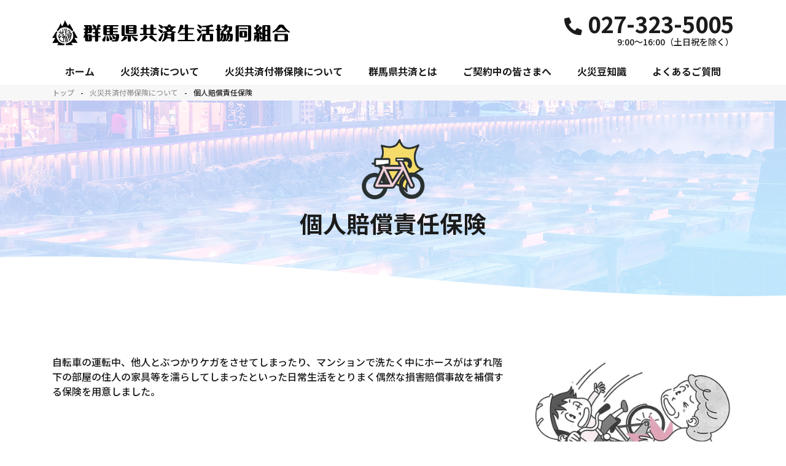

--- FILE ---
content_type: text/html
request_url: https://g-kyousai.or.jp/futai/kojin.html
body_size: 4078
content:
 <!doctype html>
<html lang="ja" prefix="og: http://ogp.me/ns#"><!-- InstanceBegin template="/Templates/base.dwt" codeOutsideHTMLIsLocked="false" -->
<head>
<meta charset="utf-8">
<meta name="viewport" content="width=device-width, initial-scale=1, shrink-to-fit=no">
<!-- InstanceBeginEditable name="doctitle" -->
<title>個人賠償責任保険｜火災共済付帯保険について｜群馬県共済生活共協同組合</title>
<!-- InstanceEndEditable -->
<!-- InstanceBeginEditable name="docsitemeta" -->
<meta name="description" content="群馬県共済生活協同組合の個人賠償責任保険についてご覧いただけます。自転車の運転中、他人とぶつかりケガをさせてしまったり、マンションで洗たく中にホースがはずれ階下の部屋の住人の家具等を濡らしてしまったといった日常生活をとりまく偶然な損害賠償事故を補償する保険を用意しました。">
<meta name="keywords" content="個人賠償責任保険,火災共済付帯保険,共済,群馬県,火災保険群馬県共済生活協同組合" />
<!-- * Open Graph タグ ここから * -->
<meta property="og:site_name" content="群馬県共済生活共協同組合" />
<meta property="og:title" content="個人賠償責任保険｜群馬県共済生活共協同組合" />
<meta property="og:url" content="https://www.g-kyousai.or.jp/futai/kojin.html"/>
<meta property="og:image" content="../common/images/ogp.png"/>
<meta property="og:description" content="群馬県共済生活協同組合の個人賠償責任保険についてご覧いただけます。自転車の運転中、他人とぶつかりケガをさせてしまったり、マンションで洗たく中にホースがはずれ階下の部屋の住人の家具等を濡らしてしまったといった日常生活をとりまく偶然な損害賠償事故を補償する保険を用意しました。" />
<meta property="og:type" content="article" />
<!-- * Open Graph タグ ここまで * -->
<!-- InstanceEndEditable -->
<link rel="shortcut icon" href="../common/images/favicon.ico">
<link rel="apple-touch-icon-precomposed" href="../common/images/apple-touch-icon.png">
<link rel="stylesheet" href="../common/css/styles.css">
<link rel="stylesheet" href="../common/css/fontawesome-all.min.css">
<script src="../common/js/jquery-3.2.1.min.js" ></script>
<script src="../common/js/viewport.js"></script>
<script src="../common/js/rollover.js"></script>
<!--<script src="../common/js/jquery.headerscroll.js"></script>-->
<script src="../common/js/jquery.smp-img-switch.js"></script>
<script src="../common/js/jquery.smooth.js"></script>
<script src="../common/js/jquery.taphover.js"></script>
<script src="../common/js/spmenu.js"></script>
<script src="../common/js/alphamenu.js"></script>
<script src="../common/js/alphatab.js"></script>
<!-- InstanceBeginEditable name="head" -->
<!-- InstanceEndEditable -->
<!-- InstanceParam name="bodyID" type="text" value="futai" -->
<!-- InstanceParam name="bodyCLASS" type="text" value="kojin" -->
<!-- InstanceParam name="col1" type="boolean" value="true" -->
<!-- InstanceParam name="col2" type="boolean" value="false" -->
<!-- InstanceParam name="pan-Area" type="boolean" value="true" -->
<!-- InstanceParam name="pagetitle" type="boolean" value="true" -->
<!-- Global site tag (gtag.js) - Google Analytics -->
<script async src="https://www.googletagmanager.com/gtag/js?id=G-CVLS4SEM90"></script>
<script>
  window.dataLayer = window.dataLayer || [];
  function gtag(){dataLayer.push(arguments);}
  gtag('js', new Date());

  gtag('config', 'G-CVLS4SEM90');
  gtag('config', 'UA-224720928-1');
</script>
</head>

<body id="futai" class="kojin">
<div id="wrap">
			
			
			
<header class="siteHeader preload">
	<div class="siteHeader__inner">
		<nav class="siteHeader__nav">
			<p class="siteHeader__logo"><a class="siteHeader__logoLink" href="../index.html"><img src="../common/images/img-logo.png" alt="群馬県共済生活協同組合"></a></p>
			
			<button type="button" class="siteHeader__navToggler" aria-controls="navMenu" aria-expanded="false" aria-label="メインメニュー">
				<span class="siteHeader__navTogglerIcon"></span>
			</button>
			
			<div class="menu-container">
				<div class="menu" id="navMenu">
					<ul class="siteHeader__navList">
						<li class="siteHeader__navItem"><a href="../index.html" class="siteHeader__navLink">ホーム</a></li>
                        <li class="siteHeader__navItem"><a href="../kasai/index.html" class="siteHeader__navLink">火災共済について</a></li>
                        <li class="siteHeader__navItem"><a href="index.html" class="siteHeader__navLink">火災共済付帯保険について</a></li>
                        <li class="siteHeader__navItem"><a href="../about/index.html" class="siteHeader__navLink">群馬県共済とは</a></li>
                        <li class="siteHeader__navItem"><a href="../contractor/index.html" class="siteHeader__navLink">ご契約中の皆さまへ</a></li>
						<li class="siteHeader__navItem"><a href="../knowledge/index.html" class="siteHeader__navLink">火災豆知識</a></li>

                        <li class="siteHeader__navItem"><a href="../faq/index.html" class="siteHeader__navLink">よくあるご質問</a></li>
                    </ul>
                    <div class="siteHeader__assist">
                      <ul class="siteHeader__assistList modContactTel">
                        <li class="modContactTel__number"><span data-action="call" data-tel="0273235005">027-323-5005</span></li>
                        <li class="modContactTel__time">9:00～16:00（土日祝を除く）</li>
                      </ul>
                    </div>
				</div>
			</div>
		</nav>
	</div>
</header>

    
    <nav  class="topicpath" aria-label="パンくずリスト">
            <ol class="topicpath__inner">
                <li class="topicpath__item"><a href="#">トップ</a></li>
            <!-- InstanceBeginEditable name="path" -->
                <li class="topicpath__item"><a href="index.html">火災共済付帯保険について</a></li>
                <li class="topicpath__item active" aria-current="page">個人賠償責任保険</li>
        <!-- InstanceEndEditable -->
        </ol>
    </nav>

    
<!-- InstanceBeginEditable name="EditRegion7" -->
    <div class="pageTitle pageTitle--kojin">
        <h1 class="pageTitle__title">個人賠償責任保険</h1>
    </div>
<!-- InstanceEndEditable -->



<div class="siteContents">
	<main class="siteMain">
		<article class="siteMain__main"><!-- InstanceBeginEditable name="main-Area" --> 
            <div class="siteContents__inner">
                <div class="textLayoutColRight">
                    <div class="textLayoutColRight__imageArea textLayoutColRight__imageArea--xs">
                        <figure>
                            <img src="../common/images/futai/img-kojin01.jpg" alt="">
                        </figure>
                    </div>
                    <div class="textLayoutColRight__textArea">
                        <p>自転車の運転中、他人とぶつかりケガをさせてしまったり、マンションで洗たく中にホースがはずれ階下の部屋の住人の家具等を濡らしてしまったといった日常生活をとりまく偶然な損害賠償事故を補償する保険を用意しました。</p>
                    </div>
                </div>
				
				<ul class="anchorUl">
                    <li><a href="#01">保険金をお支払いする場合</a></li>
                    <li><a href="#02">保険金をお支払いできない主な場合</a></li>
                    <li><a href="#03">お支払いする保険金</a></li>
                    <li><a href="#04">お申込み</a></li>
                </ul>
				
				
                
                <h2 id="01" class="title01">保険金をお支払いする場合</h2>
                <div class="textLayoutColRight">
                    <div class="textLayoutColRight__imageArea textLayoutColRight__imageArea--xs">
                        <figure>
                            <img src="../common/images/futai/img-kojin02.jpg" alt="">
                        </figure>
                    </div>
                    <div class="textLayoutColRight__textArea">
                        <p>日常生活の偶然な事故や被保険者が居住する住宅の所有、使用または管理に関わる偶然の事故により、他人にケガをさせたり、他人の物を壊したり、電車等を運行不能としたことで、被保険者が法律上の賠償責任を負った場合に被る損害に対して保険金をお支払いします。</p>
                    </div>
                </div>
                
                <h2 id="02" class="title01">保険金をお支払いできない主な場合</h2>
                <ul class="baseUl">
                    <li>被保険者の故意によって生じた場合</li>
                    <li>被保険者と同居する親族に対する場合</li>
                    <li>被保険者の職務遂行に直接起因する場合</li>
                    <li>車・バイク等の所有、使用、管理に起因する場合</li>
                </ul>
                <p>など</p>
                
                <h2 id="03" class="title01">お支払いする保険金</h2>
                <h3 class="title03">損害賠償金</h3>
                <table class="baseTable baseTable--fluid">
                    <thead>
                        <tr>
                            <th scope="col" class="txal-c w-50p">保険金の種類</th>
                            <th scope="col" class="txal-c w-50p">支払方法</th>
                        </tr>
                    </thead>
                    <tbody>
                        <tr>
                            <td>①損害賠償金<br>被保険者が被害者への賠償債務の弁済のために支払う金額</td>
                            <td>被害者へ賠償債務を弁済したときに、支払限度額を限度にお支払いします。</td>
                        </tr>
                    </tbody>
                </table>
                <h3 class="title03">費用損害</h3>
                <table class="baseTable baseTable--fluid">
                    <thead>
                        <tr>
                            <th scope="col" class="txal-c w-50p">保険金の種類</th>
                            <th scope="col" class="txal-c w-50p">支払方法</th>
                        </tr>
                    </thead>
                    <tbody>
                        <tr>
                            <td>②損害防止費用<br>損害の発生または拡大の防止のために必要または有益と認められる費用</td>
                            <td>①と合算して、支払限度額を限度にお支払いします。</td>
                        </tr>
                        <tr>
                            <td>③応急手当等費用<br>応急手当、護送、診療、治療、看護、その他の緊急措置に要した費用および保険会社の書面による同意を得て支出した費用</td>
                            <td>①と合算して、支払限度額を限度にお支払いします。</td>
                        </tr>
                        <tr>
                            <td>④争訟費用<br>訴訟、弁護士報酬、仲裁、和解、調停等に要した費用または権利の保全もしくは行使に必要な手続をするために要した費用</td>
                            <td>支払限度額の外枠でお支払いします。ただし、①の金額が支払限度額を超えた場合には、その割合に応じてお支払いします。</td>
                        </tr>
                        <tr>
                            <td>⑤保険会社への協力費用<br>共栄火災が損害賠償責任の解決にあたる場合に、被保険者がその解決に協力するために要した費用</td>
                            <td>支払限度額の外枠でお支払いします。</td>
                        </tr>
                        <tr>
                            <td>⑥示談交渉費用<br>被保険者が共栄火災の書面による同意を得て支出した示談交渉に要した費用</td>
                            <td>支払限度額の外枠でお支払いします。</td>
                        </tr>
                        <tr>
                            <td>⑦臨時費用</td>
                            <td>被害者死亡の場合： 1回の事故、被害者1名につき10万円を限度にお支払いします。<br>被害者が病院または診療所に20日以上入院したときは、1回の事故・被害者1名につき2万円を限度にお支払いします。</td>
                        </tr>
                    </tbody>
                </table>
                <ul class="asteriskUl">
                    <li>①の保険金には判決により支払を命ぜられた訴訟費用または判決日までの遅延損害金を含みます。被保険者が被害者へ損害賠償金を支払うことによって、取得するものがあるときは、その価額を差し引いた額とします。</li>
                    <li>①の保険金請求権については被害者に先取特権があります。被害者に①の保険金が支払われた場合、②および③にてお支払いする金額は、支払限度額から被害者に支払われた保険金を差し引いた額を上限にお支払いします。 </li>
                    <li>他の保険契約等から保険金または共済金が支払われた場合は、保険金が差し引かれることがあります。</li>
                </ul>
				
				
				<h2 id="04" class="title01">お申込み</h2>
				<h3 class="title02">ご加入できる方</h3>
				<p>当組合の組合員で「火災共済」にご加入いただいている方となります。</p>
				<h3 class="title02">ご加入方法</h3>
				<p>加入依頼書に必要事項をご記入のうえ、組合にご提出ください。加入方法については、取扱支部または群馬県共済生活協同組合事務局TEL 027-323-5005までお問い合わせください。</p>
				<h3 class="title02">保険期間</h3>
				<p>保険期間は、所定の申込締切日の翌月1日から1年間となります。</p>
				<p>※火災共済保障期間と保険の補償期間は異なりますので、ご注意ください。</p>
				<h3 class="title02">保険料支払方法</h3>
				<p>本保険の保険料のお支払方法は新規は現金、次年度以降は口座振替となります。</p>
				<h3 class="title02">申込締切</h3>
				<p>毎月5日（土・日曜および祝日は前日が締切日となります。）</p>
				<h3 class="title02">自動継続の取扱</h3>
				<p>本保険満期のご案内時に、継続停止（解約・脱退）や変更の連絡がないなどの特段のお申し出がない場合は、ご加入時と同内容で自動継続加入の取扱いとさせていただきます。（ただし、保険料のお支払いがない場合は、補償されませんのでご注意ください。）変更、解約などされる方は、別途、組合までお申し出ください。</p>
            </div>
            
            <!-- InstanceEndEditable --></article>
	</main>
</div>



<div><a id="pagetop" class="pageTop" href="#wrap"><img src="../common/images/img-pagetop.png" alt="トップへ戻る"></a></div>
<footer class="siteFooter">
    <address class="siteFooter__address">
        <dl>
            <dt class="siteFooter__addressLogo"><img src="../common/images/img-logo.png" alt="群馬県共済生活協同組合"></dt>
            <dd>〒370-0045<br class="pc-none"><span class="sp-none">&nbsp;</span>群馬県高崎市東町172-16　共済会館ビル</dd>
        </dl>
        <ul class="modContactTel">
            <li class="modContactTel__number modContactTel__number--big"><span data-action="call" data-tel="0273235005">027-323-5005</span></li>
            <li class="modContactTel__time">9:00～16:00（土日祝を除く）</li>
        </ul>
    </address>
	<div class="siteFooter__inner">
        <div class="siteFooter__layout">
            <div class="siteFooter__sitelink">
                <ul>
                    <li><a href="../others/privacy.html"><span>個人情報の保護について</span></a></li>
                    <li><a href="../others/solicitation.html"><span>勧誘方針</span></a></li>
                    <li><a href="../others/antisocial.html"><span>反社会的勢力への対応に関する基本方針</span></a></li>
                </ul>
            </div>
            <p class="siteFooter__copyright"><small>Copyright &copy; 群馬県共済生活協同組合. All rights Reserved.</small></p>
        </div>
	</div>
</footer>
</div>
</body>

<!-- InstanceEnd --></html>


--- FILE ---
content_type: text/css
request_url: https://g-kyousai.or.jp/common/css/styles.css
body_size: 19976
content:
@charset "UTF-8";
/* Scss Document */
/* =========================================================
// reset
========================================================= */
@import url("https://fonts.googleapis.com/css2?family=Noto+Sans+JP:wght@400;500;700;900&display=swap");
@import url("https://fonts.googleapis.com/css2?family=Raleway&display=swap");
/* line 7, ../scss/common/_base.scss */
html, body, div, span, object, iframe,
h1, h2, h3, h4, h5, h6, p, blockquote, pre,
abbr, address, cite, code,
del, dfn, em, img, ins, kbd, q, samp,
small, strong, sub, sup, var,
b, i,
dl, dt, dd, ol, ul, li,
fieldset, form, label, legend,
table, caption, tbody, tfoot, thead, tr, th, td,
article, aside, canvas, details, figcaption, figure,
footer, header, hgroup, menu, nav, section, summary,
time, mark, audio, video, main {
  margin: 0;
  padding: 0;
  border: 0;
  /* outline: 0;アクセシビリティ対応の為　focusを表示	*/
  font-size: 100%;
  font-style: normal;
  vertical-align: middle; }

/* line 28, ../scss/common/_base.scss */
sub, sup {
  font-size: 75%; }

/* line 31, ../scss/common/_base.scss */
ul, ol {
  list-style: none; }

/* line 34, ../scss/common/_base.scss */
a {
  margin: 0;
  padding: 0;
  border: 0;
  /*outline: 0;アクセシビリティ対応の為　focusを表示	*/
  text-decoration: none; }

/* line 41, ../scss/common/_base.scss */
table, th, td {
  border-collapse: collapse;
  border-spacing: 0; }

/* 画像の下にできる隙間をなくす */
/* line 46, ../scss/common/_base.scss */
img {
  vertical-align: bottom; }

/* line 48, ../scss/common/_base.scss */
span, em, strong {
  /* 上記リセットのspan,em,strong用カスタマイズ */
  vertical-align: baseline;
  /* spanのvertical-alignをデフォルトに(ずれ防止) */
  font-weight: inherit;
  /* spanのfont-weightを伝承に */
  opacity: inherit; }

/* box-sizing */
/* line 54, ../scss/common/_base.scss */
* {
  -webkit-box-sizing: border-box;
  -moz-box-sizing: border-box;
  -o-box-sizing: border-box;
  -ms-box-sizing: border-box;
  box-sizing: border-box; }

/* =========================================================
// Font
========================================================= */
/* =========================================================
// Color
========================================================= */
/* =========================================================
//メディアクエリ
========================================================= */
/* =========================================================
 display
========================================================= */
@media screen and (max-width: 767.99px) {
  /* line 121, ../scss/common/_base.scss */
  .sp-none {
    display: none !important; } }

@media print, screen and (min-width: 768px) {
  /* line 126, ../scss/common/_base.scss */
  .pc-none {
    display: none !important; } }

/* =========================================================
 Structure Module
========================================================= */
/* line 134, ../scss/common/_base.scss */
html {
  font-size: 62.5%; }

/* line 137, ../scss/common/_base.scss */
body {
  line-height: 1.5;
  font-family: "Noto Sans JP", "游ゴシック Medium", "游ゴシック体", "Yu Gothic Medium", "Yu Gothic", "ヒラギノ角ゴ ProN", "Hiragino Kaku Gothic ProN", "メイリオ", Meiryo, "ＭＳ Ｐゴシック", "MS PGothic", sans-serif;
  width: 100%;
  -webkit-text-size-adjust: 100%;
  /*iPhone や Android のブラウザの、縦向きと横向きの文字サイズを自動調整する機能をOFFにする*/
  background-color: #fff;
  color: #1b1b1b;
  font-weight: 500; }
  @media screen and (max-width: 767.99px) {
    /* line 137, ../scss/common/_base.scss */
    body {
      font-size: 1.4rem; } }
  @media print, screen and (min-width: 768px) {
    /* line 137, ../scss/common/_base.scss */
    body {
      font-size: 1.6rem; } }

@media screen and (min-width: 768px) and (max-width: 1200px) {
  /*幅768px～1200pxの間はスクロールを出す*/
  /* line 156, ../scss/common/_base.scss */
  body {
    min-width: 1200px;
    overflow: scroll; } }
@media print, screen and (min-width: 768px) {
  /* line 162, ../scss/common/_base.scss */
  body {
    min-width: 1200px; } }
/* =========================================================
 Text Module
========================================================= */
/* line 169, ../scss/common/_base.scss */
p.indent {
  margin-left: 1em !important;
  /* ブロック全体を 1em 右に */
  text-indent: -1em;
  /* 先頭の1文字のみ 1em 左に */ }

/* line 173, ../scss/common/_base.scss */
p.indent2 {
  margin-left: 2em !important;
  /* ブロック全体を 1em 右に */
  text-indent: -2em;
  /* 先頭の1文字のみ 1em 左に */ }

/* =========================================================
 Text Color
========================================================= */
/* line 180, ../scss/common/_base.scss */
.red {
  color: #fd6e70; }

/* line 183, ../scss/common/_base.scss */
.blue {
  color: #00a0e9; }

/* line 186, ../scss/common/_base.scss */
.orange {
  color: #f98b03; }

/* =========================================================
 Link Module
========================================================= */
/* line 192, ../scss/common/_base.scss */
a:link, a:visited {
  text-decoration: underline;
  color: #1b1b1b; }

/* line 196, ../scss/common/_base.scss */
a:active, a:focus, a:hover, a.hover {
  text-decoration: none;
  color: #1b1b1b; }

/* =========================================================
 Font
========================================================= */
@media screen and (max-width: 767.99px) {
  /* line 204, ../scss/common/_base.scss */
  .font-small {
    font-size: 1.0rem; } }
@media print, screen and (min-width: 768px) {
  /* line 204, ../scss/common/_base.scss */
  .font-small {
    font-size: 1.2rem; } }

@media screen and (max-width: 767.99px) {
  /* line 212, ../scss/common/_base.scss */
  .font-big {
    font-size: 1.6rem; } }
@media print, screen and (min-width: 768px) {
  /* line 212, ../scss/common/_base.scss */
  .font-big {
    font-size: 1.8rem; } }
@media screen and (max-width: 767.99px) {
  /* line 219, ../scss/common/_base.scss */
  .font-big--lg {
    font-size: 1.8rem; } }
@media print, screen and (min-width: 768px) {
  /* line 219, ../scss/common/_base.scss */
  .font-big--lg {
    font-size: 2.2rem; } }

/* line 228, ../scss/common/_base.scss */
.font-bold {
  font-weight: bold; }

/* line 231, ../scss/common/_base.scss */
.font-black {
  font-weight: 900; }

/* =========================================================
 Width
========================================================= */
/* line 237, ../scss/common/_base.scss */
.w-3em {
  width: 3em; }

/* line 238, ../scss/common/_base.scss */
.w-4em {
  width: 4em; }

/* line 239, ../scss/common/_base.scss */
.w-5em {
  width: 5em; }

/* line 240, ../scss/common/_base.scss */
.w-6em {
  width: 6em; }

/* line 241, ../scss/common/_base.scss */
.w-7em {
  width: 7em; }

/* line 242, ../scss/common/_base.scss */
.w-8em {
  width: 8em; }

/* line 243, ../scss/common/_base.scss */
.w-9em {
  width: 9em; }

/* line 244, ../scss/common/_base.scss */
.w-10em {
  width: 10em; }

/* line 245, ../scss/common/_base.scss */
.w-11em {
  width: 11em; }

/* line 246, ../scss/common/_base.scss */
.w-12em {
  width: 12em; }

/* line 247, ../scss/common/_base.scss */
.w-13em {
  width: 13em; }

/* line 248, ../scss/common/_base.scss */
.w-14em {
  width: 14em; }

/* line 250, ../scss/common/_base.scss */
.w-10p {
  width: 10%; }

/* line 251, ../scss/common/_base.scss */
.w-15p {
  width: 15%; }

/* line 252, ../scss/common/_base.scss */
.w-20p {
  width: 20%; }

/* line 253, ../scss/common/_base.scss */
.w-25p {
  width: 25%; }

/* line 254, ../scss/common/_base.scss */
.w-30p {
  width: 30%; }

/* line 255, ../scss/common/_base.scss */
.w-35p {
  width: 35%; }

/* line 256, ../scss/common/_base.scss */
.w-40p {
  width: 40%; }

/* line 257, ../scss/common/_base.scss */
.w-45p {
  width: 45%; }

/* line 258, ../scss/common/_base.scss */
.w-50p {
  width: 50%; }

/* line 259, ../scss/common/_base.scss */
.w-60p {
  width: 60%; }

/* line 260, ../scss/common/_base.scss */
.w-65p {
  width: 65%; }

/* line 261, ../scss/common/_base.scss */
.w-70p {
  width: 70%; }

/* line 262, ../scss/common/_base.scss */
.w-75p {
  width: 75%; }

/* line 263, ../scss/common/_base.scss */
.w-80p {
  width: 80%; }

/* line 264, ../scss/common/_base.scss */
.w-90p {
  width: 90%; }

/* line 265, ../scss/common/_base.scss */
.w-100p {
  width: 100%; }

/* line 266, ../scss/common/_base.scss */
.w-auto {
  width: auto !important; }

@media screen and (max-width: 767.99px) {
  /* line 269, ../scss/common/_base.scss */
  .sp-w-10p {
    width: 10%; }

  /* line 270, ../scss/common/_base.scss */
  .sp-w-20p {
    width: 20%; }

  /* line 271, ../scss/common/_base.scss */
  .sp-w-30p {
    width: 30%; }

  /* line 272, ../scss/common/_base.scss */
  .sp-w-30p {
    width: 30%; }

  /* line 273, ../scss/common/_base.scss */
  .sp-w-40p {
    width: 40%; }

  /* line 274, ../scss/common/_base.scss */
  .sp-w-50p {
    width: 50%; }

  /* line 275, ../scss/common/_base.scss */
  .sp-w-60p {
    width: 60%; }

  /* line 276, ../scss/common/_base.scss */
  .sp-w-70p {
    width: 70%; }

  /* line 277, ../scss/common/_base.scss */
  .sp-w-80p {
    width: 80%; }

  /* line 278, ../scss/common/_base.scss */
  .sp-w-90p {
    width: 90%; }

  /* line 279, ../scss/common/_base.scss */
  .sp-w-100p {
    width: 100%; }

  /* line 281, ../scss/common/_base.scss */
  .sp-maxw-100p {
    max-width: 100%; }

  /* line 283, ../scss/common/_base.scss */
  .sp-w-auto {
    width: auto; } }
@media print, screen and (min-width: 768px) {
  /* line 287, ../scss/common/_base.scss */
  .pc-w-3em {
    width: 3em; }

  /* line 288, ../scss/common/_base.scss */
  .pc-w-4em {
    width: 4em; }

  /* line 289, ../scss/common/_base.scss */
  .pc-w-5em {
    width: 5em; }

  /* line 290, ../scss/common/_base.scss */
  .pc-w-6em {
    width: 6em; }

  /* line 291, ../scss/common/_base.scss */
  .pc-w-7em {
    width: 7em; }

  /* line 292, ../scss/common/_base.scss */
  .pc-w-8em {
    width: 8em; }

  /* line 293, ../scss/common/_base.scss */
  .pc-w-9em {
    width: 9em; }

  /* line 294, ../scss/common/_base.scss */
  .pc-w-10em {
    width: 10em; }

  /* line 295, ../scss/common/_base.scss */
  .pc-w-11em {
    width: 11em; }

  /* line 296, ../scss/common/_base.scss */
  .pc-w-12em {
    width: 12em; }

  /* line 297, ../scss/common/_base.scss */
  .pc-w-13em {
    width: 13em; }

  /* line 298, ../scss/common/_base.scss */
  .pc-w-14em {
    width: 14em; }

  /* line 299, ../scss/common/_base.scss */
  .pc-w-20em {
    width: 20em; }

  /* line 301, ../scss/common/_base.scss */
  .pc-w-10p {
    width: 10%; }

  /* line 302, ../scss/common/_base.scss */
  .pc-w-15p {
    width: 15%; }

  /* line 303, ../scss/common/_base.scss */
  .pc-w-20p {
    width: 20%; }

  /* line 304, ../scss/common/_base.scss */
  .pc-w-25p {
    width: 25%; }

  /* line 305, ../scss/common/_base.scss */
  .pc-w-30p {
    width: 30%; }

  /* line 306, ../scss/common/_base.scss */
  .pc-w-35p {
    width: 35%; }

  /* line 307, ../scss/common/_base.scss */
  .pc-w-40p {
    width: 40%; }

  /* line 308, ../scss/common/_base.scss */
  .pc-w-45p {
    width: 45%; }

  /* line 309, ../scss/common/_base.scss */
  .pc-w-50p {
    width: 50%; }

  /* line 310, ../scss/common/_base.scss */
  .pc-w-60p {
    width: 60%; }

  /* line 311, ../scss/common/_base.scss */
  .pc-w-65p {
    width: 65%; }

  /* line 312, ../scss/common/_base.scss */
  .pc-w-70p {
    width: 70%; }

  /* line 313, ../scss/common/_base.scss */
  .pc-w-75p {
    width: 75%; }

  /* line 314, ../scss/common/_base.scss */
  .pc-w-80p {
    width: 80%; }

  /* line 315, ../scss/common/_base.scss */
  .pc-w-90p {
    width: 90%; }

  /* line 316, ../scss/common/_base.scss */
  .pc-w-100p {
    width: 100%; }

  /* line 318, ../scss/common/_base.scss */
  .pc-w-auto {
    width: auto; }

  /* line 320, ../scss/common/_base.scss */
  .pc-w-160 {
    width: 160px; }

  /* line 321, ../scss/common/_base.scss */
  .pc-w-550 {
    width: 550px; }

  /* line 323, ../scss/common/_base.scss */
  .pc-w-220 {
    width: 220px; }

  /* line 324, ../scss/common/_base.scss */
  .pc-w-490 {
    width: 490px; }

  /* line 326, ../scss/common/_base.scss */
  .pc-w-220 {
    width: 400px; }

  /* line 327, ../scss/common/_base.scss */
  .pc-w-490 {
    width: 310px; } }
/* line 330, ../scss/common/_base.scss */
.marginTop-0 {
  margin-top: 0 !important; }

/* line 333, ../scss/common/_base.scss */
.marginTop-xxs {
  margin-top: .2em !important; }

/* line 336, ../scss/common/_base.scss */
.marginTop-xs {
  margin-top: .5em !important; }

/* line 339, ../scss/common/_base.scss */
.marginTop-sm {
  margin-top: .8em !important; }

/* line 342, ../scss/common/_base.scss */
.marginTop-md {
  margin-top: 1em !important; }

/* line 345, ../scss/common/_base.scss */
.marginTop-lg {
  margin-top: 2em !important; }

/* line 348, ../scss/common/_base.scss */
.marginTop-xl {
  margin-top: 4em !important; }

/* line 351, ../scss/common/_base.scss */
.marginTop-xxl {
  margin-top: 6em !important; }

/* line 354, ../scss/common/_base.scss */
.marginTop-3xl {
  margin-top: 8em !important; }

/* line 357, ../scss/common/_base.scss */
.marginTop-4xl {
  margin-top: 12em !important; }

/* line 360, ../scss/common/_base.scss */
.marginBottom-0 {
  margin-bottom: 0 !important; }

/* line 363, ../scss/common/_base.scss */
.marginBottom-xl {
  margin-bottom: 4em; }

/* line 366, ../scss/common/_base.scss */
.marginLRauto {
  margin-left: auto;
  margin-right: auto; }

/* =========================================================
 white-space
========================================================= */
/* line 374, ../scss/common/_base.scss */
.nowrap {
  white-space: nowrap; }

@media screen and (max-width: 767.99px) {
  /* line 378, ../scss/common/_base.scss */
  .sp-nowrap {
    white-space: nowrap; } }
@media print, screen and (min-width: 768px) {
  /* line 383, ../scss/common/_base.scss */
  .pc-nowrap {
    white-space: nowrap; } }
/* =========================================================
 input
========================================================= */
/* line 391, ../scss/common/_base.scss */
input[type="text" disabled] {
  background: #ccc; }

/* line 395, ../scss/common/_base.scss */
textarea[disabled] {
  background: #ccc; }

/* =========================================================
 img
========================================================= */
/* line 401, ../scss/common/_base.scss */
img.img-switch {
  /* smp-img-switch.js(PC・SPで画像切り替え) で仕様 */
  visibility: hidden; }

/* line 405, ../scss/common/_base.scss */
img {
  width: 100%;
  max-width: 100%;
  height: auto; }

/* =========================================================
 opacity
========================================================= */
/* line 415, ../scss/common/_base.scss */
.opacity:active, .opacity:focus, .opacity:hover, .opacity.hover {
  opacity: 0.7; }

/* =========================================================
 screenreader　スクリーンリーダー
========================================================= */
/* line 429, ../scss/common/_base.scss */
[class^="screenreader"] {
  position: absolute;
  clip: rect(1px, 1px, 1px, 1px);
  width: 1px;
  height: 1px;
  overflow: hidden; }

/* =========================================================
 Font Awesomeのアイコンを設定する
$content:FontAwesomeのUnicode
$f-weight:font-weight
$par:padding-right    設定しない場合はnullを渡す
$pal:padding-left    設定しない場合はnullを渡す
========================================================= */
/* =========================================================
 sup 上付き文字
==================================================
======= */
/* line 455, ../scss/common/_base.scss */
sup {
  font-size: 60%;
  line-height: 0;
  position: relative;
  top: -0.5em; }

/* line 3, ../scss/common/_common.scss */
#wrap {
  position: relative;
  /* jquery.pagetop.jsで、.gotopを下部に固定するため */
  overflow: hidden;
  /* モバイル観覧での余白対策 */ }

/* pageTop
=================================*/
/* pageTop
=================================*/
/* line 13, ../scss/common/_common.scss */
a.pageTop {
  display: block; }
  /* line 16, ../scss/common/_common.scss */
  a.pageTop:hover, a.pageTop:active, a.pageTop:focus, a.pageTop.hover {
    opacity: 0.7; }
  @media screen and (max-width: 767.99px) {
    /* line 13, ../scss/common/_common.scss */
    a.pageTop {
      margin: 0 15px 0 auto;
      width: 130px;
      height: 99px; } }
  @media print, screen and (min-width: 768px) {
    /* line 13, ../scss/common/_common.scss */
    a.pageTop {
      margin-left: auto;
      margin-right: calc((100vw - 1110px) / 2);
      width: 207px;
      height: 157px; } }

/* siteHeader
=================================*/
/* line 34, ../scss/common/_common.scss */
.preload {
  transition: none !important; }

/* line 38, ../scss/common/_common.scss */
.siteHeader {
  transition: 0.5s ease-in-out;
  width: 100%;
  top: 0;
  left: 0;
  z-index: 999999;
  background-color: transparent; }
  @media screen and (max-width: 767.99px) {
    /* line 38, ../scss/common/_common.scss */
    .siteHeader {
      height: 50px; } }
  @media print, screen and (min-width: 768px) {
    /* line 38, ../scss/common/_common.scss */
    .siteHeader {
      padding-top: 33px;
      height: 138px; } }
  @media screen and (max-width: 767.99px) {
    /* line 56, ../scss/common/_common.scss */
    .siteHeader__inner {
      height: 50px; } }
  @media print, screen and (min-width: 768px) {
    /* line 56, ../scss/common/_common.scss */
    .siteHeader__inner {
      width: 1200px;
      margin: 0 auto;
      padding: 0px 45px; } }
  /* line 68, ../scss/common/_common.scss */
  .siteHeader__nav {
    width: 100%; }
    @media screen and (max-width: 767.99px) {
      /* line 68, ../scss/common/_common.scss */
      .siteHeader__nav {
        height: 50px; } }
  /* line 77, ../scss/common/_common.scss */
  .siteHeader__logo {
    flex-grow: 0;
    flex-shrink: 0; }
    @media screen and (max-width: 767.99px) {
      /* line 77, ../scss/common/_common.scss */
      .siteHeader__logo {
        width: 267px;
        height: 50px;
        padding: 12px 15px 13px; } }
    @media print, screen and (min-width: 768px) {
      /* line 77, ../scss/common/_common.scss */
      .siteHeader__logo {
        width: 387px;
        height: 41px; } }
    /* line 89, ../scss/common/_common.scss */
    .siteHeader__logoLink {
      display: block; }
      /* line 91, ../scss/common/_common.scss */
      .siteHeader__logoLink img {
        max-width: 100%;
        height: auto; }
  /* line 97, ../scss/common/_common.scss */
  .siteHeader__navToggler {
    background-color: transparent; }
    @media screen and (max-width: 767.99px) {
      /* line 97, ../scss/common/_common.scss */
      .siteHeader__navToggler {
        position: absolute;
        top: 0;
        right: 0;
        width: 50px;
        height: 50px;
        padding: 0px;
        border: none; } }
    @media print, screen and (min-width: 768px) {
      /* line 97, ../scss/common/_common.scss */
      .siteHeader__navToggler {
        display: none; } }
  /* line 113, ../scss/common/_common.scss */
  *[aria-expanded="false"] .siteHeader__navTogglerIcon {
    background-image: url(../images/btn-hamburger-open.png); }
  /* line 118, ../scss/common/_common.scss */
  *[aria-expanded="true"] .siteHeader__navTogglerIcon {
    background-image: url(../images/btn-hamburger-close.png); }
  @media screen and (max-width: 767.99px) {
    /* line 122, ../scss/common/_common.scss */
    .siteHeader__navTogglerIcon {
      display: block;
      background-size: 50px 50px;
      height: 50px;
      width: 50px; } }
  @media print, screen and (min-width: 768px) {
    /* line 122, ../scss/common/_common.scss */
    .siteHeader__navTogglerIcon {
      display: none; } }
  /* line 135, ../scss/common/_common.scss */
  .siteHeader__navList {
    width: 100%; }
    @media screen and (max-width: 767.99px) {
      /* line 135, ../scss/common/_common.scss */
      .siteHeader__navList {
        background-image: linear-gradient(0deg, rgba(188, 228, 251, 0.95) 0%, rgba(181, 197, 241, 0.95) 100%); } }
    @media print, screen and (min-width: 768px) {
      /* line 135, ../scss/common/_common.scss */
      .siteHeader__navList {
        display: flex;
        margin-top: 20px; } }
  @media screen and (max-width: 767.99px) {
    /* line 147, ../scss/common/_common.scss */
    .siteHeader__navItem {
      padding: 0 15px;
      border-bottom: 1px dotted #fff; }
      /* line 151, ../scss/common/_common.scss */
      .siteHeader__navItem:last-child {
        border: none; } }
  @media print, screen and (min-width: 768px) {
    /* line 147, ../scss/common/_common.scss */
    .siteHeader__navItem {
      flex-grow: 1;
      flex-shrink: 1; } }
  /* line 160, ../scss/common/_common.scss */
  .siteHeader__navLink {
    display: block;
    text-decoration: none !important; }
    @media screen and (max-width: 767.99px) {
      /* line 160, ../scss/common/_common.scss */
      .siteHeader__navLink {
        padding: 20px 30px !important; }
        /* line 166, ../scss/common/_common.scss */
        .siteHeader__navLink:hover, .siteHeader__navLink:focus, .siteHeader__navLink:active, .siteHeader__navLink.active {
          background-color: rgba(255, 255, 255, 0.2); } }
    @media print, screen and (min-width: 768px) {
      /* line 160, ../scss/common/_common.scss */
      .siteHeader__navLink {
        display: block;
        text-decoration: none !important;
        text-align: center;
        padding: 10px 15px;
        position: relative;
        font-weight: bold; }
        /* line 177, ../scss/common/_common.scss */
        .siteHeader__navLink::before {
          content: "";
          position: absolute;
          left: 0;
          right: 100%;
          bottom: 0;
          background: #0a6cd1;
          width: 100%;
          height: 0px;
          transition: 0.1s ease-out; }
        /* line 190, ../scss/common/_common.scss */
        .siteHeader__navLink:hover::before, .siteHeader__navLink:focus::before, .siteHeader__navLink:active::before, .siteHeader__navLink.active::before {
          height: 4px; } }
  @media screen and (max-width: 767.99px) {
    /* line 196, ../scss/common/_common.scss */
    .siteHeader__assist {
      display: none; } }
  @media print, screen and (min-width: 768px) {
    /* line 196, ../scss/common/_common.scss */
    .siteHeader__assist {
      position: absolute;
      top: 20px;
      right: calc((100% - 1110px) /2); } }
  /* line 206, ../scss/common/_common.scss */
  .siteHeader__assistList {
    text-align: right; }

/* line 230, ../scss/common/_common.scss */
.menu-container {
  width: 100%;
  margin: 0 auto; }

@media screen and (max-width: 767.99px) {
  /* line 234, ../scss/common/_common.scss */
  .menu {
    display: none;
    overflow: scroll;
    max-height: calc(100vh - 43px);
    position: relative; }
    /* line 241, ../scss/common/_common.scss */
    .menu.show {
      display: block;
      z-index: 9999; } }

/* パンくず
=================================*/
@media screen and (max-width: 767.99px) {
  /* line 256, ../scss/common/_common.scss */
  .topicpath {
    display: none; } }
@media print, screen and (min-width: 768px) {
  /* line 256, ../scss/common/_common.scss */
  .topicpath {
    width: 100%;
    background-color: #f7f7f7; } }
@media print, screen and (min-width: 768px) {
  /* line 265, ../scss/common/_common.scss */
  .topicpath__inner {
    width: 1200px;
    padding: 0 45px;
    margin: 0 auto;
    display: flex;
    flex-wrap: wrap; } }
@media print, screen and (min-width: 768px) {
  /* line 274, ../scss/common/_common.scss */
  .topicpath__item {
    font-size: 1.2rem;
    display: flex;
    align-items: center; }
    /* line 279, ../scss/common/_common.scss */
    .topicpath__item a {
      padding: 4px 10px;
      display: flex;
      align-items: center;
      color: #959595;
      text-decoration: none; }
    /* line 287, ../scss/common/_common.scss */
    .topicpath__item:first-child a {
      padding-left: 0; } }
/* line 293, ../scss/common/_common.scss */
.topicpath__item:active, .topicpath__item.active {
  color: #1b1b1b !important; }
/* line 296, ../scss/common/_common.scss */
.topicpath__item::after {
  content: "-";
  display: block; }
/* line 300, ../scss/common/_common.scss */
.topicpath__item:last-child {
  padding-left: 10px; }
  /* line 302, ../scss/common/_common.scss */
  .topicpath__item:last-child::after {
    display: none; }

/* siteMaine
=================================*/
/* line 317, ../scss/common/_common.scss */
.siteMain__main > *:first-child, .siteMain__main > article > *:first-child {
  margin-top: 0 !important; }

/* psiteContents
=================================*/
@media screen and (max-width: 767.99px) {
  /* line 325, ../scss/common/_common.scss */
  .siteContents {
    padding: 0 15px; } }
/* line 332, ../scss/common/_common.scss */
.siteHeader + .siteContents {
  margin-top: 0;
  padding-top: 0; }
@media screen and (max-width: 767.99px) {
  /* line 336, ../scss/common/_common.scss */
  .siteContents__inner {
    padding: 36px 0 30px; } }
@media print, screen and (min-width: 768px) {
  /* line 336, ../scss/common/_common.scss */
  .siteContents__inner {
    width: 1200px;
    padding: 95px 45px 100px;
    margin: 0 auto; } }
@media print, screen and (min-width: 768px) {
  /* line 345, ../scss/common/_common.scss */
  .siteContents__inner--sm {
    width: 1200px;
    padding: 0 140px;
    margin: 0 auto; } }
@media print, screen and (min-width: 768px) {
  /* line 354, ../scss/common/_common.scss */
  .siteContents__inner--fluid {
    width: 100%;
    padding: 0;
    margin: 0 auto; } }
/* line 363, ../scss/common/_common.scss */
.siteContents__inner > *:first-child, .siteContents__inner > article > *:first-child {
  margin-top: 0 !important; }
/* line 366, ../scss/common/_common.scss */
.siteContents__inner--pat0 {
  padding-top: 0; }

/* siteContents2col (2col)
=================================*/
@media screen and (max-width: 767.99px) {
  /* line 373, ../scss/common/_common.scss */
  .siteContents2col {
    padding: 0 15px 85px;
    margin-top: 24px; } }
@media print, screen and (min-width: 768px) {
  /* line 373, ../scss/common/_common.scss */
  .siteContents2col {
    width: 1200px;
    padding: 0 45px 110px;
    margin: 40px auto 0;
    display: flex; } }
@media print, screen and (min-width: 768px) {
  /* line 384, ../scss/common/_common.scss */
  .siteContents2col__main {
    width: 825px; } }
/* line 390, ../scss/common/_common.scss */
.siteContents2col__main > *:first-child, .siteContents2col__main > article > *:first-child {
  margin-top: 0 !important; }
@media print, screen and (min-width: 768px) {
  /* line 394, ../scss/common/_common.scss */
  .siteContents2col__side {
    width: 255px;
    margin-left: auto; }
    /* line 400, ../scss/common/_common.scss */
    .siteContents2col__side > *:first-child {
      margin-top: 0 !important; } }
@media screen and (max-width: 767.99px) {
  /* line 404, ../scss/common/_common.scss */
  .siteContents2col__side > * + * {
    margin-top: 10px; } }
@media print, screen and (min-width: 768px) {
  /* line 404, ../scss/common/_common.scss */
  .siteContents2col__side > * + * {
    margin-top: 15px; } }

@media screen and (max-width: 767.99px) {
  /* line 419, ../scss/common/_common.scss */
  .siteSide {
    padding-top: 40px; } }

/* siteFooter
=================================*/
@media print, screen and (min-width: 768px) {
  /* line 433, ../scss/common/_common.scss */
  .siteFooter__inner {
    width: 1200px;
    padding: 0 45px;
    margin: 0 auto; } }
/* line 443, ../scss/common/_common.scss */
.siteFooter__address {
  text-align: center;
  background-position: center bottom,top;
  background-repeat: repeat-x,no-repeat;
  background-size: contain,auto;
  width: 100%; }
  @media screen and (max-width: 767.99px) {
    /* line 443, ../scss/common/_common.scss */
    .siteFooter__address {
      height: 230px;
      padding: 47px 15px 50px;
      background-image: url("../images/bg-footer_sp.png"), linear-gradient(-10deg, #bce4fb 20%, #b5c5f1 80%); } }
  @media print, screen and (min-width: 768px) {
    /* line 443, ../scss/common/_common.scss */
    .siteFooter__address {
      height: 350px;
      padding: 85px 15px 90px;
      background-image: url("../images/bg-footer_pc.png"), linear-gradient(-10deg, #bce4fb 36%, #b5c5f1 64%); } }
  @media screen and (max-width: 767.99px) {
    /* line 460, ../scss/common/_common.scss */
    .siteFooter__address dl {
      margin-bottom: 10px; } }
  @media print, screen and (min-width: 768px) {
    /* line 460, ../scss/common/_common.scss */
    .siteFooter__address dl {
      margin-bottom: 15px; } }
  /* line 469, ../scss/common/_common.scss */
  .siteFooter__addressLogo {
    margin: 0 auto 5px; }
    @media screen and (max-width: 767.99px) {
      /* line 469, ../scss/common/_common.scss */
      .siteFooter__addressLogo {
        width: 252px;
        height: 27px; } }
    @media print, screen and (min-width: 768px) {
      /* line 469, ../scss/common/_common.scss */
      .siteFooter__addressLogo {
        width: 565px;
        height: 60px; } }
@media print, screen and (min-width: 768px) {
  /* line 489, ../scss/common/_common.scss */
  .siteFooter__layout {
    display: flex;
    justify-content: space-between;
    align-items: center; } }
/* line 503, ../scss/common/_common.scss */
.siteFooter__sitelink > ul {
  display: flex;
  flex-wrap: wrap; }
  @media screen and (max-width: 767.99px) {
    /* line 503, ../scss/common/_common.scss */
    .siteFooter__sitelink > ul {
      border-top: 1px solid rgba(27, 27, 27, 0.4); } }
  @media print, screen and (min-width: 768px) {
    /* line 503, ../scss/common/_common.scss */
    .siteFooter__sitelink > ul {
      width: 100%; } }
  @media screen and (max-width: 767.99px) {
    /* line 512, ../scss/common/_common.scss */
    .siteFooter__sitelink > ul li {
      width: 100%;
      border-bottom: 1px solid rgba(27, 27, 27, 0.4); } }
  /* line 519, ../scss/common/_common.scss */
  .siteFooter__sitelink > ul li > a {
    display: flex;
    align-items: center;
    text-decoration: none; }
    @media screen and (max-width: 767.99px) {
      /* line 519, ../scss/common/_common.scss */
      .siteFooter__sitelink > ul li > a {
        padding: 10px;
        justify-content: center; } }
    @media print, screen and (min-width: 768px) {
      /* line 519, ../scss/common/_common.scss */
      .siteFooter__sitelink > ul li > a {
        font-size: 1.4rem;
        padding: 6px 18px; } }
    /* line 532, ../scss/common/_common.scss */
    .siteFooter__sitelink > ul li > a::before {
      font-family: "Font Awesome 5 Free";
      content: "";
      font-weight: 900;
      padding-left: 0;
      padding-right: 0.8em;
      font-size: 0.5em;
      margin-top: 0.5em; }
    /* line 539, ../scss/common/_common.scss */
    .siteFooter__sitelink > ul li > a:active span, .siteFooter__sitelink > ul li > a:focus span, .siteFooter__sitelink > ul li > a:hover span, .siteFooter__sitelink > ul li > a.hover span {
      text-decoration: underline; }
@media screen and (max-width: 767.99px) {
  /* line 549, ../scss/common/_common.scss */
  .siteFooter__copyright {
    width: 100%;
    text-align: center;
    font-size: 1.0rem;
    margin: 15px 5px; } }
@media print, screen and (min-width: 768px) {
  /* line 549, ../scss/common/_common.scss */
  .siteFooter__copyright {
    text-align: right;
    font-size: 1.2rem; } }

/* Scss Document */
 /* =========================================================
 topImg　swiper　スライダーのレイアウト
========================================================= */
/* line 6, ../scss/contents/_home.scss */
.topImg {
  position: relative;
  margin-top: 0;
  background-position: center bottom; }
  /* line 8, ../scss/contents/_home.scss */
  .topImg::before {
    position: absolute;
    content: "";
    width: 100%;
    left: 0;
    z-index: -1; }
    @media screen and (max-width: 767.99px) {
      /* line 8, ../scss/contents/_home.scss */
      .topImg::before {
        height: 370px;
        top: -50px;
        background-image: linear-gradient(-10deg, #bce4fb 18%, #b5c5f1 82%); } }
    @media print, screen and (min-width: 768px) {
      /* line 8, ../scss/contents/_home.scss */
      .topImg::before {
        height: 620px;
        top: -138px;
        background-image: linear-gradient(-10deg, #bce4fb 29%, #b5c5f1 71%); } }
  @media screen and (max-width: 767.99px) {
    /* line 6, ../scss/contents/_home.scss */
    .topImg {
      margin-left: -15px;
      margin-right: -15px;
      background-repeat: no-repeat;
      background-size: contain;
      background-image: url(../images/home/bg-topimage-bottom_sp.png); } }
  @media print, screen and (min-width: 768px) {
    /* line 6, ../scss/contents/_home.scss */
    .topImg {
      padding-top: 20px;
      background-repeat: repeat-x;
      background-image: url(../images/home/bg-topimage-bottom_pc.png); } }
  @media screen and (max-width: 767.99px) {
    /* line 42, ../scss/contents/_home.scss */
    .topImg__inner {
      padding: 0 15px; } }
  @media print, screen and (min-width: 768px) {
    /* line 42, ../scss/contents/_home.scss */
    .topImg__inner {
      width: 1200px;
      padding: 0 45px;
      margin: 0 auto; } }
  /* line 53, ../scss/contents/_home.scss */
  .topImg__item {
    border-radius: 10px; }
    /* line 55, ../scss/contents/_home.scss */
    .topImg__item img {
      border-radius: 10px; }
  /* line 59, ../scss/contents/_home.scss */
  .topImg a.topImg__link {
    display: block;
    text-decoration: none; }
    /* line 62, ../scss/contents/_home.scss */
    .topImg a.topImg__link:active, .topImg a.topImg__link:focus, .topImg a.topImg__link:hover, .topImg a.topImg__link.hover {
      opacity: 0.7; }
  /* line 66, ../scss/contents/_home.scss */
  .topImg__unique {
    width: 100%; }

/* line 70, ../scss/contents/_home.scss */
.swiperTopImg {
  /* 前ページ、次ページボタン共通のスタイル */
  /* 前ページボタンのスタイル */
  /* 次ページボタンのスタイル */ }
  /* line 72, ../scss/contents/_home.scss */
  .swiperTopImg .swiper-button-prev,
  .swiperTopImg .swiper-button-next {
    background-size: 11px 20px;
    width: 11px;
    /* ボタンの幅 */
    height: 20px;
    /* ボタンの高さ */
    margin-top: -10px;
    /* 縦中央配置用：ボタンの高さの半分のネガティブマージン（top:50%がすでに設定されている） */ }
  /* line 81, ../scss/contents/_home.scss */
  .swiperTopImg .swiper-button-prev {
    background-image: url("../images/icon-prev.png"); }
  /* line 85, ../scss/contents/_home.scss */
  .swiperTopImg .swiper-button-next {
    background-image: url("../images/icon-next.png"); }
  /* line 88, ../scss/contents/_home.scss */
  .swiperTopImg .swiper-pagination-bullet {
    background: #fff;
    border: 1px solid #c4c4c4; }
  /* line 92, ../scss/contents/_home.scss */
  .swiperTopImg .swiper-pagination-bullet-active {
    background: #c4c4c4; }

 /* =========================================================
見出し title
========================================================= */
/* line 101, ../scss/contents/_home.scss */
.homeTitle {
  font-weight: bold;
  text-align: center; }
  @media screen and (max-width: 767.99px) {
    /* line 101, ../scss/contents/_home.scss */
    .homeTitle {
      font-size: 2.4rem;
      margin-bottom: 10px; } }
  @media print, screen and (min-width: 768px) {
    /* line 101, ../scss/contents/_home.scss */
    .homeTitle {
      font-size: 3.4rem;
      margin-bottom: 15px; } }
  @media screen and (max-width: 767.99px) {
    /* line 112, ../scss/contents/_home.scss */
    .homeTitle--kasai {
      margin-top: -20px; } }
  @media print, screen and (min-width: 768px) {
    /* line 112, ../scss/contents/_home.scss */
    .homeTitle--kasai {
      margin-top: -35px; } }
  /* line 119, ../scss/contents/_home.scss */
  .homeTitle--kasai::before {
    content: "";
    display: block;
    background-image: url(../images/home/icon-kyousai.png); }
    @media screen and (max-width: 767.99px) {
      /* line 119, ../scss/contents/_home.scss */
      .homeTitle--kasai::before {
        width: 48px;
        height: 48px;
        background-size: 48px 48px;
        margin: 0 auto 5px; } }
    @media print, screen and (min-width: 768px) {
      /* line 119, ../scss/contents/_home.scss */
      .homeTitle--kasai::before {
        width: 68px;
        height: 68px;
        background-size: 68px 68px;
        margin: 0 auto 10px; } }

 /* =========================================================
ボタン 
========================================================= */
/* line 143, ../scss/contents/_home.scss */
a.homeButton {
  text-decoration: none !important;
  transition: 0.3s ease-out; }

/* line 147, ../scss/contents/_home.scss */
.homeButton {
  width: 100%;
  border-radius: 50px;
  background-color: #fff;
  font-weight: bold;
  display: flex;
  align-items: center;
  box-shadow: 6px 6px 10px 0px rgba(149, 149, 149, 0.4); }
  @media screen and (max-width: 767.99px) {
    /* line 147, ../scss/contents/_home.scss */
    .homeButton {
      font-size: 1.5rem;
      padding: 10px 10px 12px 10px; } }
  @media print, screen and (min-width: 768px) {
    /* line 147, ../scss/contents/_home.scss */
    .homeButton {
      font-size: 2.0rem;
      padding: 22px 10px 22px 45px; } }
  /* line 164, ../scss/contents/_home.scss */
  .homeButton::before {
    content: "";
    display: block;
    font-family: "Font Awesome 5 Free";
    content: "";
    font-weight: 900;
    padding-left: 0;
    padding-right: 0.5em;
    color: #0a6cd1; }
    @media screen and (max-width: 767.99px) {
      /* line 164, ../scss/contents/_home.scss */
      .homeButton::before {
        font-size: 0.8em; } }
  /* line 173, ../scss/contents/_home.scss */
  .homeButton:active, .homeButton:focus, .homeButton:hover {
    background-color: #c9def7;
    box-shadow: 1px 1px 10px 0px rgba(149, 149, 149, 0.4);
    position: relative;
    top: 3px; }

/* line 184, ../scss/contents/_home.scss */
.homeKasai {
  position: relative; }
  @media screen and (max-width: 767.99px) {
    /* line 184, ../scss/contents/_home.scss */
    .homeKasai {
      padding-bottom: 50px; } }
  @media print, screen and (min-width: 768px) {
    /* line 184, ../scss/contents/_home.scss */
    .homeKasai {
      padding-bottom: 140px; } }
  /* line 192, ../scss/contents/_home.scss */
  .homeKasai::before {
    content: "";
    display: block;
    background-color: #fff;
    position: absolute;
    left: 50%;
    z-index: 1;
    transform: translate(-50%);
    border-radius: 50%; }
    @media screen and (max-width: 767.99px) {
      /* line 192, ../scss/contents/_home.scss */
      .homeKasai::before {
        top: -30px;
        width: 180px;
        height: 180px; } }
    @media print, screen and (min-width: 768px) {
      /* line 192, ../scss/contents/_home.scss */
      .homeKasai::before {
        top: -25px;
        width: 360px;
        height: 360px; } }
  /* line 213, ../scss/contents/_home.scss */
  .homeKasai__inner {
    position: relative;
    z-index: 2;
    opacity: 0; }
    @media print, screen and (min-width: 768px) {
      /* line 213, ../scss/contents/_home.scss */
      .homeKasai__inner {
        width: 1200px;
        padding: 0 45px;
        margin: 0 auto; } }
  /* line 226, ../scss/contents/_home.scss */
  .homeKasai__title {
    text-align: center; }
    @media screen and (max-width: 767.99px) {
      /* line 226, ../scss/contents/_home.scss */
      .homeKasai__title {
        font-size: 1.4rem;
        margin-bottom: 15px; } }
    @media print, screen and (min-width: 768px) {
      /* line 226, ../scss/contents/_home.scss */
      .homeKasai__title {
        font-size: 2.0rem;
        margin-bottom: 35px; } }
    /* line 238, ../scss/contents/_home.scss */
    .homeKasai__title span {
      font-weight: 900;
      position: relative; }
      @media screen and (max-width: 767.99px) {
        /* line 238, ../scss/contents/_home.scss */
        .homeKasai__title span {
          font-size: 1.8rem; } }
      @media print, screen and (min-width: 768px) {
        /* line 238, ../scss/contents/_home.scss */
        .homeKasai__title span {
          font-size: 2.4rem; } }
      /* line 247, ../scss/contents/_home.scss */
      .homeKasai__title span::before {
        content: "";
        display: block;
        position: absolute;
        z-index: -1;
        border-radius: 50px; }
        @media screen and (max-width: 767.99px) {
          /* line 247, ../scss/contents/_home.scss */
          .homeKasai__title span::before {
            width: 85px;
            height: 32px;
            top: -3px;
            left: -7px;
            background-image: linear-gradient(-10deg, #84e8d4 27%, #6fb8f6 73%); } }
        @media print, screen and (min-width: 768px) {
          /* line 247, ../scss/contents/_home.scss */
          .homeKasai__title span::before {
            width: 118px;
            height: 50px;
            top: -6px;
            left: -10px;
            background-image: linear-gradient(-10deg, #84e8d4 25%, #6fb8f6 75%); } }
  /* line 270, ../scss/contents/_home.scss */
  .homeKasai__text {
    text-align: center; }
    @media screen and (max-width: 767.99px) {
      /* line 270, ../scss/contents/_home.scss */
      .homeKasai__text {
        margin-bottom: 40px; } }
    @media print, screen and (min-width: 768px) {
      /* line 270, ../scss/contents/_home.scss */
      .homeKasai__text {
        font-size: 1.8rem;
        margin-bottom: 118px; } }

/* line 281, ../scss/contents/_home.scss */
.homeKasaiList {
  display: flex; }
  @media screen and (max-width: 767.99px) {
    /* line 289, ../scss/contents/_home.scss */
    .homeKasaiList li {
      width: calc((100% - 15px) / 2); } }
  @media print, screen and (min-width: 768px) {
    /* line 289, ../scss/contents/_home.scss */
    .homeKasaiList li {
      width: calc((100% - 12px) / 2); } }
  @media screen and (max-width: 767.99px) {
    /* line 296, ../scss/contents/_home.scss */
    .homeKasaiList li + li {
      margin-left: 15px; } }
  @media print, screen and (min-width: 768px) {
    /* line 296, ../scss/contents/_home.scss */
    .homeKasaiList li + li {
      margin-left: 12px; } }

/* line 308, ../scss/contents/_home.scss */
.homeKasaiCard {
  display: block;
  text-align: center;
  text-decoration: none !important;
  border-radius: 20px;
  box-shadow: 6px 6px 10px 0px rgba(149, 149, 149, 0.4);
  transition: 0.3s ease-out;
  position: relative; }
  @media screen and (max-width: 767.99px) {
    /* line 308, ../scss/contents/_home.scss */
    .homeKasaiCard {
      padding: 20px 8px 25px; } }
  @media print, screen and (min-width: 768px) {
    /* line 308, ../scss/contents/_home.scss */
    .homeKasaiCard {
      padding: 25px 30px 37px; } }
  /* line 322, ../scss/contents/_home.scss */
  .homeKasaiCard::after {
    content: "";
    display: block;
    position: absolute;
    right: 0;
    bottom: 0; }
    @media screen and (max-width: 767.99px) {
      /* line 322, ../scss/contents/_home.scss */
      .homeKasaiCard::after {
        border-top: 11px solid transparent;
        border-left: 15px solid transparent;
        border-bottom: 11px solid #8eedde;
        border-right: 15px solid #8eedde;
        border-bottom-right-radius: 10px; } }
    @media print, screen and (min-width: 768px) {
      /* line 322, ../scss/contents/_home.scss */
      .homeKasaiCard::after {
        border-top: 22px solid transparent;
        border-left: 30px solid transparent;
        border-bottom: 22px solid #8eedde;
        border-right: 30px solid #8eedde;
        border-bottom-right-radius: 20px; } }
  /* line 345, ../scss/contents/_home.scss */
  .homeKasaiCard--contractor::after {
    border-right-color: #8eb1db;
    border-bottom-color: #8eb1db; }
  @media screen and (max-width: 767.99px) {
    /* line 350, ../scss/contents/_home.scss */
    .homeKasaiCard__image {
      margin: 0 auto 5px;
      width: 65px;
      height: 71px; } }
  @media print, screen and (min-width: 768px) {
    /* line 350, ../scss/contents/_home.scss */
    .homeKasaiCard__image {
      margin: 0 auto 9px;
      width: 124px;
      height: 136px; } }
  /* line 363, ../scss/contents/_home.scss */
  .homeKasaiCard__title {
    font-weight: bold;
    line-height: 1.4; }
    @media screen and (max-width: 767.99px) {
      /* line 363, ../scss/contents/_home.scss */
      .homeKasaiCard__title {
        font-size: 1.5rem; } }
    @media print, screen and (min-width: 768px) {
      /* line 363, ../scss/contents/_home.scss */
      .homeKasaiCard__title {
        font-size: 2.0rem; } }
  /* line 373, ../scss/contents/_home.scss */
  .homeKasaiCard:hover, .homeKasaiCard:focus, .homeKasaiCard:active {
    background-color: #c9def7;
    box-shadow: 1px 1px 10px 0px rgba(149, 149, 149, 0.4);
    position: relative;
    top: 3px; }

@media screen and (max-width: 767.99px) {
  /* line 385, ../scss/contents/_home.scss */
  .homeFutai {
    margin-left: -15px;
    margin-right: -15px;
    padding: 77px 15px 90px;
    background-image: url(../images/home/bg-futai-top_sp.png), url(../images/home/bg-futai-bottom_sp.png), linear-gradient(-10deg, #bce4fb 7%, #b5c5f1 93%);
    background-position: top,bottom,top;
    background-repeat: no-repeat,no-repeat,no-repeat;
    background-size: contain,contain,auto; } }
@media print, screen and (min-width: 768px) {
  /* line 385, ../scss/contents/_home.scss */
  .homeFutai {
    padding: 160px 0 30px;
    background-image: url(../images/home/bg-futai-top_pc.png), url(../images/home/bg-futai-bottom_pc.png), linear-gradient(-10deg, #bce4fb 29%, #b5c5f1 71%);
    background-position: top center,bottom center,top left;
    background-repeat: repeat-x,repeat-x,no-repeat;
    background-size: auto,auto; } }
/* line 403, ../scss/contents/_home.scss */
.homeFutai__inner {
  opacity: 0; }
  @media print, screen and (min-width: 768px) {
    /* line 403, ../scss/contents/_home.scss */
    .homeFutai__inner {
      width: 1200px;
      padding: 0 45px;
      margin: 0 auto; } }
/* line 414, ../scss/contents/_home.scss */
.homeFutai__text {
  text-align: center; }
  @media screen and (max-width: 767.99px) {
    /* line 414, ../scss/contents/_home.scss */
    .homeFutai__text {
      margin-bottom: 17px; } }
  @media print, screen and (min-width: 768px) {
    /* line 414, ../scss/contents/_home.scss */
    .homeFutai__text {
      margin-bottom: 80px;
      font-size: 1.8rem; } }

/* line 428, ../scss/contents/_home.scss */
.homeAbout {
  background-color: #ebfdf9; }
  @media screen and (max-width: 767.99px) {
    /* line 428, ../scss/contents/_home.scss */
    .homeAbout {
      margin-left: -15px;
      margin-right: -15px;
      padding: 47px 15px 80px;
      background-image: url(../images/home/bg-about-bottom_sp.png);
      background-position: bottom;
      background-repeat: no-repeat;
      background-size: contain; } }
  @media print, screen and (min-width: 768px) {
    /* line 428, ../scss/contents/_home.scss */
    .homeAbout {
      padding: 150px 0 240px;
      background-image: url(../images/home/bg-about-bottom_pc.png);
      background-position: bottom center;
      background-repeat: repeat-x; } }
  /* line 446, ../scss/contents/_home.scss */
  .homeAbout__inner {
    opacity: 0; }
    @media print, screen and (min-width: 768px) {
      /* line 446, ../scss/contents/_home.scss */
      .homeAbout__inner {
        width: 1200px;
        padding: 0 45px;
        margin: 0 auto; } }
  /* line 457, ../scss/contents/_home.scss */
  .homeAbout__text {
    text-align: center; }
    @media screen and (max-width: 767.99px) {
      /* line 457, ../scss/contents/_home.scss */
      .homeAbout__text {
        margin-bottom: 22px; } }
    @media print, screen and (min-width: 768px) {
      /* line 457, ../scss/contents/_home.scss */
      .homeAbout__text {
        margin-bottom: 100px;
        font-size: 1.8rem; } }

@media screen and (max-width: 767.99px) {
  /* line 469, ../scss/contents/_home.scss */
  .homeIndex {
    margin-left: -15px;
    margin-right: -15px; } }

@media print, screen and (min-width: 768px) {
  /* line 478, ../scss/contents/_home.scss */
  .homeIndexList {
    display: flex; } }
@media screen and (max-width: 767.99px) {
  /* line 486, ../scss/contents/_home.scss */
  .homeIndexList > li {
    width: 100%; } }
@media print, screen and (min-width: 768px) {
  /* line 486, ../scss/contents/_home.scss */
  .homeIndexList > li {
    width: 50%;
    flex-basis: 50%; } }
/* line 496, ../scss/contents/_home.scss */
.homeIndexList__link {
  display: flex;
  justify-content: center;
  align-items: center;
  text-decoration: none !important;
  width: 100%;
  overflow: hidden;
  position: relative;
  z-index: 1; }
  @media screen and (max-width: 767.99px) {
    /* line 496, ../scss/contents/_home.scss */
    .homeIndexList__link {
      height: 242px; } }
  @media print, screen and (min-width: 768px) {
    /* line 496, ../scss/contents/_home.scss */
    .homeIndexList__link {
      height: 420px; } }
  /* line 512, ../scss/contents/_home.scss */
  .homeIndexList__link:hover::after, .homeIndexList__link:active::after, .homeIndexList__link:focus::after {
    transform: scale(1.1); }
  /* line 515, ../scss/contents/_home.scss */
  .homeIndexList__link:hover > .homeIndexTitle, .homeIndexList__link:active > .homeIndexTitle, .homeIndexList__link:focus > .homeIndexTitle {
    color: #0a6cd1; }
  /* line 519, ../scss/contents/_home.scss */
  .homeIndexList__link::after {
    content: "";
    display: block;
    position: absolute;
    width: 100%;
    height: 100%;
    top: 0;
    background-size: cover;
    transition: 0.3s ease-out;
    z-index: -1; }
  /* line 531, ../scss/contents/_home.scss */
  .homeIndexList__link--about::after {
    background-image: url(../images/home/img-about.jpg); }
  /* line 536, ../scss/contents/_home.scss */
  .homeIndexList__link--recruit::after {
    background-image: url(../images/home/img-recruit.jpg); }

/* line 542, ../scss/contents/_home.scss */
.homeIndexTitle {
  font-family: 'Shippori Mincho B1', serif;
  font-weight: bold;
  background-color: #fff;
  writing-mode: vertical-rl;
  text-orientation: upright;
  text-align: center;
  pointer-events: none; }
  @media screen and (max-width: 767.99px) {
    /* line 542, ../scss/contents/_home.scss */
    .homeIndexTitle {
      font-size: 1.7rem;
      height: 154px;
      padding: 10px; } }
  @media print, screen and (min-width: 768px) {
    /* line 542, ../scss/contents/_home.scss */
    .homeIndexTitle {
      font-size: 2.4rem;
      height: 220px;
      padding: 10px 14px; } }

@media screen and (max-width: 767.99px) {
  /* line 564, ../scss/contents/_home.scss */
  .homeNews {
    padding: 80px 0 45px; } }
@media print, screen and (min-width: 768px) {
  /* line 564, ../scss/contents/_home.scss */
  .homeNews {
    padding: 90px 0 70px; } }
/* line 571, ../scss/contents/_home.scss */
.homeNews__inner {
  opacity: 0; }
  @media print, screen and (min-width: 768px) {
    /* line 571, ../scss/contents/_home.scss */
    .homeNews__inner {
      width: 1200px;
      padding: 0 45px;
      margin: 0 auto; } }
@media print, screen and (min-width: 768px) {
  /* line 581, ../scss/contents/_home.scss */
  .homeNews__contents {
    width: 920px;
    margin: 0 auto; } }

/* Scss Document */
/* line 11, ../scss/contents/_news.scss */
.tableLayoutNews {
  display: block;
  width: 100%;
  margin-bottom: 1.8em;
  margin-top: 0.8em; }
  /* line 23, ../scss/contents/_news.scss */
  .tableLayoutNews__tbody {
    display: block;
    width: 100%; }
    @media screen and (max-width: 767.99px) {
      /* line 32, ../scss/contents/_news.scss */
      .tableLayoutNews__tbody:not(:only-child):last-child .tableLayoutNews__tbodyTd {
        background: none; } }
    @media print, screen and (min-width: 768px) {
      /* line 37, ../scss/contents/_news.scss */
      .tableLayoutNews__tbody:not(:only-child):last-child .tableLayoutNews__tbodyTr {
        border: none;
        background: none; } }
  /* line 44, ../scss/contents/_news.scss */
  .tableLayoutNews__tbody.new .tableLayoutNews__tbodyTd::after {
    color: #ff6571;
    content: "NEW";
    display: inline-block;
    margin-left: 5px; }
  @media screen and (max-width: 767.99px) {
    /* line 50, ../scss/contents/_news.scss */
    .tableLayoutNews__tbodyTr {
      display: block; } }
  @media print, screen and (min-width: 768px) {
    /* line 50, ../scss/contents/_news.scss */
    .tableLayoutNews__tbodyTr {
      display: flex;
      width: 100%;
      background-image: url(../images/bg_dot.png);
      background-position: 0 100%;
      background-repeat: repeat-x;
      padding-bottom: 1px; } }
  /* line 64, ../scss/contents/_news.scss */
  .tableLayoutNews__tbodyTh {
    display: block; }
    @media screen and (max-width: 767.99px) {
      /* line 64, ../scss/contents/_news.scss */
      .tableLayoutNews__tbodyTh {
        padding: 0.8em 0.8em 0; } }
    @media print, screen and (min-width: 768px) {
      /* line 64, ../scss/contents/_news.scss */
      .tableLayoutNews__tbodyTh {
        flex-grow: 0;
        flex-shrink: 0;
        width: 12.0em;
        padding: 0.7em 1.0em 0.7em 1.8em; } }
  /* line 78, ../scss/contents/_news.scss */
  .tableLayoutNews__tbodyTd {
    display: block; }
    @media screen and (max-width: 767.99px) {
      /* line 78, ../scss/contents/_news.scss */
      .tableLayoutNews__tbodyTd {
        padding: 0.5em 0.8em 1.2em;
        background-image: url(../images/bg_dot.png);
        background-position: 0 100%;
        background-repeat: repeat-x;
        padding-bottom: calc( 0.5em + 1px); } }
    @media print, screen and (min-width: 768px) {
      /* line 78, ../scss/contents/_news.scss */
      .tableLayoutNews__tbodyTd {
        flex-grow: 1;
        flex-shrink: 1;
        flex-basis: 100%;
        padding: 0.7em 0.8em; } }
    /* line 94, ../scss/contents/_news.scss */
    .tableLayoutNews__tbodyTd > *:first-child {
      margin-top: 0 !important; }

/* line 99, ../scss/contents/_news.scss */
.newsSets {
  display: flex;
  width: auto;
  align-items: flex-start; }
  @media print, screen and (min-width: 768px) {
    /* line 99, ../scss/contents/_news.scss */
    .newsSets {
      align-content: center; } }
  /* line 108, ../scss/contents/_news.scss */
  .newsSets__date {
    display: block;
    letter-spacing: 0; }
    @media screen and (max-width: 767.99px) {
      /* line 108, ../scss/contents/_news.scss */
      .newsSets__date {
        width: 8em;
        margin-right: 10px; } }
    @media print, screen and (min-width: 768px) {
      /* line 108, ../scss/contents/_news.scss */
      .newsSets__date {
        width: 9em;
        margin-right: 5px; } }
  /* line 120, ../scss/contents/_news.scss */
  .newsSets__cat {
    display: block;
    text-align: center;
    border-radius: 2em;
    border-style: solid;
    border-width: 2px;
    font-weight: bold; }
    @media screen and (max-width: 767.99px) {
      /* line 120, ../scss/contents/_news.scss */
      .newsSets__cat {
        font-size: 1.2rem;
        padding: 2px 5px; } }
    @media print, screen and (min-width: 768px) {
      /* line 120, ../scss/contents/_news.scss */
      .newsSets__cat {
        font-size: 1.2rem;
        width: 90px; } }
    /* line 136, ../scss/contents/_news.scss */
    .newsSets__cat--01 {
      color: #008bbe;
      border-color: #008bbe; }
    /* line 140, ../scss/contents/_news.scss */
    .newsSets__cat--02 {
      color: #00a1be;
      border-color: #00a1be; }
    /* line 144, ../scss/contents/_news.scss */
    .newsSets__cat--03 {
      color: #00af8c;
      border-color: #00af8c; }
    /* line 148, ../scss/contents/_news.scss */
    .newsSets__cat--04 {
      color: #0075a9;
      border-color: #0075a9; }
    /* line 152, ../scss/contents/_news.scss */
    .newsSets__cat--05 {
      color: #385da5;
      border-color: #385da5; }
    /* line 156, ../scss/contents/_news.scss */
    .newsSets__cat--06 {
      color: #707070;
      border-color: #707070; }
  /* line 161, ../scss/contents/_news.scss */
  .newsSets--flexEnd {
    justify-content: flex-end; }
    @media print, screen and (min-width: 768px) {
      /* line 163, ../scss/contents/_news.scss */
      .newsSets--flexEnd .newsSets__date {
        margin-right: 10px; } }

/* line 171, ../scss/contents/_news.scss */
.link-news {
  margin: 20px 0px 10px;
  padding-left: 1em;
  width: 100%; }
  /* line 175, ../scss/contents/_news.scss */
  .link-news > li {
    clear: both;
    overflow: hidden; }
  /* line 179, ../scss/contents/_news.scss */
  .link-news li + li {
    margin-top: 10px; }
  /* line 182, ../scss/contents/_news.scss */
  .link-news a {
    display: block;
    float: left;
    font-weight: bold; }
    /* line 186, ../scss/contents/_news.scss */
    .link-news a:link, .link-news a:visited {
      color: #1b1b1b !important;
      text-decoration: none; }
    /* line 190, ../scss/contents/_news.scss */
    .link-news a:hover, .link-news a:focus, .link-news a:active {
      text-decoration: underline; }
  /* line 194, ../scss/contents/_news.scss */
  .link-news a.pdf {
    background: #ffcac9 url(../images/icon-pdf2.png) no-repeat 5px 8px;
    border-radius: 5px; }
    @media screen and (max-width: 767.99px) {
      /* line 194, ../scss/contents/_news.scss */
      .link-news a.pdf {
        font-size: 1.6rem; } }
    @media print, screen and (min-width: 768px) {
      /* line 194, ../scss/contents/_news.scss */
      .link-news a.pdf {
        font-size: 1.8rem; } }
    /* line 204, ../scss/contents/_news.scss */
    .link-news a.pdf--lg {
      background-position: 5px 50%; }
  /* line 208, ../scss/contents/_news.scss */
  .link-news a.url {
    background: #b0c3f9 url(../images/icon-link.png) no-repeat 5px 8px;
    border-radius: 5px; }
    @media screen and (max-width: 767.99px) {
      /* line 208, ../scss/contents/_news.scss */
      .link-news a.url {
        font-size: 1.6rem; } }
    @media print, screen and (min-width: 768px) {
      /* line 208, ../scss/contents/_news.scss */
      .link-news a.url {
        font-size: 1.8rem; } }
    /* line 218, ../scss/contents/_news.scss */
    .link-news a.url--lg {
      background-position: 5px 50%; }
  /* line 222, ../scss/contents/_news.scss */
  .link-news a > span {
    display: block;
    margin-right: 10px;
    padding: 5px 0px 5px 30px;
    cursor: pointer;
    font-weight: bold; }
  /* line 229, ../scss/contents/_news.scss */
  .link-news a.url--lg > span {
    display: block;
    margin-right: 10px;
    padding: 10px 0 10px 32px;
    cursor: pointer;
    font-weight: bold; }
  /* line 236, ../scss/contents/_news.scss */
  .link-news a.pdf--lg > span {
    display: block;
    margin-right: 10px;
    padding: 10px 0 10px 32px;
    cursor: pointer;
    font-weight: bold; }

/* Scss Document */
/* =========================================================
 textLink icon
========================================================= */
/* line 9, ../scss/contents/_parts.scss */
main a:not([class*="button"]):link, main a:not([class*="button"]):visited, main a:not([class*="Button"]):link, main a:not([class*="Button"]):visited {
  color: #1b1b1b; }
/* line 12, ../scss/contents/_parts.scss */
main a:not([class*="button"]):hover, main a:not([class*="button"]):active, main a:not([class*="button"]):focus, main a:not([class*="button"]).hover, main a:not([class*="Button"]):hover, main a:not([class*="Button"]):active, main a:not([class*="Button"]):focus, main a:not([class*="Button"]).hover {
  color: #1b1b1b; }
/* line 16, ../scss/contents/_parts.scss */
main a:not([class])[href$=".pdf"]:after, main a[class^="homeButton"][href$=".pdf"]:after, main a[class^="indexButton"][href$=".pdf"]:after, main a[class^="button"][href$=".pdf"]:after {
  font-family: "Font Awesome 5 Free";
  content: "";
  font-weight: 900;
  padding-left: 0.5rem;
  padding-right: 0; }
/* line 23, ../scss/contents/_parts.scss */
main a:not([class])[href*=".doc"]:after, main a[class^="homeButton"][href$=".doc"]:after, main a[class^="indexButton"][href$=".pdf"]:after, main a[class^="button"][href*=".doc"]:after {
  font-family: "Font Awesome 5 Free";
  content: "";
  font-weight: 900;
  padding-left: 0.5rem;
  padding-right: 0; }
/* line 30, ../scss/contents/_parts.scss */
main a:not([class])[href*=".xls"]:after, main a[class^="homeButton"][href*=".xls"]:after, main a[class^="indexButton"][href$=".pdf"]:after, main a[class^="button"][href*=".xls"]:after {
  font-family: "Font Awesome 5 Free";
  content: "";
  font-weight: 900;
  padding-left: 0.5rem;
  padding-right: 0; }
/* line 37, ../scss/contents/_parts.scss */
main a:not([class])[href^="http"]:after, main a[class^="homeButton"][href^="http"]:after, main a[class^="homeButton"][class^="button"][href^="http"]:after, main a[class^="indexButton"][href$=".pdf"]:after, main a[class^="button"][href^="http"]:after {
  font-family: "Font Awesome 5 Free";
  content: "";
  font-weight: 900;
  padding-left: 0.5rem;
  padding-right: 0; }
/* line 45, ../scss/contents/_parts.scss */
main a:not([class])[href^="mailto"]:after, main a[class^="homeButton"][href^="mailto"]:after, main a[class^="homeButton"][class^="button"][href^="mailto"]:after, main a[class^="button"][href^="mailto"]:after {
  font-family: "Font Awesome 5 Free";
  content: "";
  font-weight: 900;
  padding-left: 0.5rem;
  padding-right: 0; }

/* =========================================================
 text-a
========================================================= */
/* line 57, ../scss/contents/_parts.scss */
.text-center {
  text-align: center; }

/* line 60, ../scss/contents/_parts.scss */
.text-right {
  text-align: right !important; }

/* line 63, ../scss/contents/_parts.scss */
.text-left {
  text-align: left; }

@media print, screen and (min-width: 768px) {
  /* line 66, ../scss/contents/_parts.scss */
  .text-center-pc {
    text-align: center; } }

/* =========================================================
 p
========================================================= */
/* line 74, ../scss/contents/_parts.scss */
main p:not([class]) {
  margin-bottom: 0.8em;
  margin-top: 0.8em; }

/* line 78, ../scss/contents/_parts.scss */
main p:not([class]):empty {
  height: 1em; }

/* =========================================================
 strong
========================================================= */
/* line 84, ../scss/contents/_parts.scss */
main strong:not([class]) {
  font-weight: bold; }

/* a opacity
--------------------------------------------------------- */
/* =========================================================
 Googlemap
========================================================= */
/* line 100, ../scss/contents/_parts.scss */
.ggmapArea {
  margin-top: 2em;
  height: 0;
  overflow: hidden;
  position: relative; }
  @media screen and (max-width: 767.99px) {
    /* line 100, ../scss/contents/_parts.scss */
    .ggmapArea {
      padding-bottom: 200px;
      padding-top: 30px; } }
  @media print, screen and (min-width: 768px) {
    /* line 100, ../scss/contents/_parts.scss */
    .ggmapArea {
      padding-bottom: 350px;
      padding-top: 30px; } }
  /* line 113, ../scss/contents/_parts.scss */
  .ggmapArea iframe, .ggmapArea object, .ggmapArea embed {
    height: 100%;
    left: 0;
    position: absolute;
    top: 0;
    width: 100%; }
  /* line 120, ../scss/contents/_parts.scss */
  .ggmapArea--mat0 {
    margin-top: 0; }

/* =========================================================
 youtube
========================================================= */
/* line 127, ../scss/contents/_parts.scss */
.youtubeArea {
  position: relative;
  padding-bottom: 56.25%;
  height: 0;
  overflow: hidden; }
  /* line 132, ../scss/contents/_parts.scss */
  .youtubeArea iframe {
    position: absolute;
    top: 0;
    left: 0;
    width: 100%;
    height: 100%; }

/* =========================================================
 Ul
========================================================= */
/* line 143, ../scss/contents/_parts.scss */
.baseUl {
  margin-bottom: 0.8em;
  margin-top: 0.8em; }
  /* line 150, ../scss/contents/_parts.scss */
  .baseUl li {
    padding-left: 1.0em; }
    /* line 152, ../scss/contents/_parts.scss */
    .baseUl li + li {
      margin-top: 0.2em; }
  /* line 156, ../scss/contents/_parts.scss */
  .baseUl > li {
    position: relative; }
    /* line 158, ../scss/contents/_parts.scss */
    .baseUl > li ol, .baseUl > li ul {
      margin-top: 0.2em; }
    /* line 162, ../scss/contents/_parts.scss */
    .baseUl > li > ul > li {
      position: relative; }
      /* line 164, ../scss/contents/_parts.scss */
      .baseUl > li > ul > li:before {
        content: "";
        display: inline-block;
        width: 0.3em;
        height: 0.3em;
        background-color: #1b1b1b;
        border-radius: 0.5em;
        position: absolute;
        top: calc(1em - 0.4em);
        left: 0.3em; }
  /* line 178, ../scss/contents/_parts.scss */
  .baseUl > li:before {
    content: "";
    display: inline-block;
    width: 0.3em;
    height: 0.3em;
    background-color: #1b1b1b;
    border-radius: 0.5em;
    position: absolute;
    top: calc(1em - 0.4em);
    left: 0.3em; }
  @media print, screen and (min-width: 768px) {
    /* line 190, ../scss/contents/_parts.scss */
    .baseUl--inline li {
      display: inline-block; } }
  @media print, screen and (min-width: 768px) {
    /* line 196, ../scss/contents/_parts.scss */
    .baseUl--pc2col {
      display: flex;
      flex-wrap: wrap; } }
  @media print, screen and (min-width: 768px) {
    /* line 201, ../scss/contents/_parts.scss */
    .baseUl--pc2col > li {
      width: 50%; } }
  @media print, screen and (min-width: 768px) {
    /* line 207, ../scss/contents/_parts.scss */
    .baseUl--pc4col {
      display: flex;
      flex-wrap: wrap; } }
  @media print, screen and (min-width: 768px) {
    /* line 212, ../scss/contents/_parts.scss */
    .baseUl--pc4col > li {
      width: 25%; } }

/* =========================================================
 anchorUl
========================================================= */
/* line 222, ../scss/contents/_parts.scss */
.anchorUl {
  margin-bottom: 0.8em;
  margin-top: 0.8em;
  background-color: rgba(27, 27, 27, 0.05); }
  @media screen and (max-width: 767.99px) {
    /* line 222, ../scss/contents/_parts.scss */
    .anchorUl {
      padding: 0 15px 15px; } }
  @media print, screen and (min-width: 768px) {
    /* line 222, ../scss/contents/_parts.scss */
    .anchorUl {
      padding: 16px 30px 22px; } }
  /* line 232, ../scss/contents/_parts.scss */
  .anchorUl li {
    margin-top: 0.5em;
    display: inline-block;
    white-space: nowrap; }
    @media screen and (max-width: 767.99px) {
      /* line 232, ../scss/contents/_parts.scss */
      .anchorUl li {
        margin-right: 1em; } }
    @media print, screen and (min-width: 768px) {
      /* line 232, ../scss/contents/_parts.scss */
      .anchorUl li {
        margin-right: 2.3em; } }
  /* line 243, ../scss/contents/_parts.scss */
  .anchorUl > li {
    position: relative; }
    /* line 245, ../scss/contents/_parts.scss */
    .anchorUl > li ol, .anchorUl > li ul {
      margin-top: 0.2em; }
  /* line 249, ../scss/contents/_parts.scss */
  .anchorUl > li:before {
    content: "";
    display: inline-block;
    background-image: url(../images/icon-arrow-blue.png);
    background-repeat: no-repeat;
    background-position: 0 0;
    background-size: 7px auto;
    width: 7px;
    height: 7px;
    transform: rotate(90deg);
    margin-right: 0.5em;
    margin-bottom: 0.1em; }

/* =========================================================
 Ul　注釈
========================================================= */
/* line 266, ../scss/contents/_parts.scss */
.asteriskUl {
  list-style: none;
  margin-left: 1.2em;
  margin-bottom: 0.8em;
  margin-top: 0.8em; }
  /* line 275, ../scss/contents/_parts.scss */
  .asteriskUl--sm {
    font-size: 80%; }
  /* line 278, ../scss/contents/_parts.scss */
  .asteriskUl > li:before {
    display: inline-block;
    width: 1.2em;
    margin-left: -1.2em;
    content: "※"; }
  /* line 285, ../scss/contents/_parts.scss */
  .asteriskUl li + li {
    margin-top: 0.2em; }

/* =========================================================
 linkUl
========================================================= */
/* line 293, ../scss/contents/_parts.scss */
.linkUl {
  margin-bottom: 0.8em;
  margin-top: 0.8em; }
  /* line 296, ../scss/contents/_parts.scss */
  .linkUl li {
    display: flex;
    align-items: center; }
    /* line 305, ../scss/contents/_parts.scss */
    .linkUl li::before {
      content: "";
      display: block;
      font-family: "Font Awesome 5 Free";
      content: "";
      font-weight: 900;
      padding-left: 0;
      padding-right: 0.5em;
      color: #1972e1; }
    /* line 311, ../scss/contents/_parts.scss */
    .linkUl li + li {
      margin-top: 0.2em; }

/* =========================================================
 Ol
========================================================= */
/* line 320, ../scss/contents/_parts.scss */
.baseOl {
  list-style-type: decimal;
  margin-left: 1.5em;
  margin-bottom: 0.5em;
  margin-top: 0.5em; }
  /* line 330, ../scss/contents/_parts.scss */
  .baseOl li + li {
    margin-top: 0.2em; }
  /* line 335, ../scss/contents/_parts.scss */
  .baseOl > li ol, .baseOl > li ul {
    margin-top: 0.2em; }

/* =========================================================
 Ol　注釈数字
========================================================= */
/* line 344, ../scss/contents/_parts.scss */
.asteriskOl {
  counter-reset: number;
  list-style: none;
  margin-left: 2.2em;
  margin-bottom: 0.5em;
  margin-top: 0.5em; }
  /* line 354, ../scss/contents/_parts.scss */
  .asteriskOl--sm {
    font-size: 80%; }
  /* line 357, ../scss/contents/_parts.scss */
  .asteriskOl > li:before {
    display: inline-block;
    width: 2.2em;
    margin-left: -2.2em;
    counter-increment: number;
    content: "※" counter(number) " "; }
  /* line 365, ../scss/contents/_parts.scss */
  .asteriskOl li + li {
    margin-top: 0.2em; }

/* =========================================================
 Dl
========================================================= */
/* line 373, ../scss/contents/_parts.scss */
.baseDl {
  margin-bottom: 0.5em;
  margin-top: 0.5em; }
  /* line 380, ../scss/contents/_parts.scss */
  .baseDl dt {
    font-weight: bold;
    position: relative;
    padding-left: 1.5em;
    line-height: 1.4; }
    /* line 385, ../scss/contents/_parts.scss */
    .baseDl dt::before {
      position: absolute;
      content: "";
      background-color: rgba(25, 114, 225, 0.3);
      border-radius: 3px;
      top: 0;
      left: 0.5em;
      width: 6px;
      height: 100%; }
  @media screen and (max-width: 767.99px) {
    /* line 396, ../scss/contents/_parts.scss */
    .baseDl dd {
      padding-left: 2.5em; } }
  @media print, screen and (min-width: 768px) {
    /* line 396, ../scss/contents/_parts.scss */
    .baseDl dd {
      padding-left: 3.5em; } }
  /* line 404, ../scss/contents/_parts.scss */
  .baseDl dt + dd {
    margin-top: 1em; }
  /* line 407, ../scss/contents/_parts.scss */
  .baseDl dd + dt {
    margin-top: 1.2em; }

/* =========================================================
 Table
========================================================= */
/*------- table用スクロール-------------- */
/* line 416, ../scss/contents/_parts.scss */
.scroll {
  overflow-x: auto !important;
  overflow-y: hidden;
  margin-bottom: 1.5em; }
  /* line 420, ../scss/contents/_parts.scss */
  .scroll::-webkit-scrollbar {
    /* スクロールバー本体 */
    width: 15px;
    height: 15px;
    background: #ccc; }
  /* line 425, ../scss/contents/_parts.scss */
  .scroll::-webkit-scrollbar:horizontal {
    /* 横方向のスクロールバー本体 */
    width: 12px;
    height: 12px;
    background: #ccc; }
  /* line 430, ../scss/contents/_parts.scss */
  .scroll::-webkit-scrollbar-thumb {
    /* スクロールバーの動く部分 */
    background: #999;
    border: #666 solid 1px;
    border-radius: 0; }
  /* line 435, ../scss/contents/_parts.scss */
  .scroll::-webkit-scrollbar-thumb:horizontal {
    /* 横方向のスクロールバーの動く部分 */
    background: #999;
    border: #666 solid 1px;
    border-radius: 0; }
  /* line 440, ../scss/contents/_parts.scss */
  .scroll::-webkit-scrollbar-track-piece:start {
    /* スクロールバーの動く部分の前 */
    background: #ccc; }
  /* line 443, ../scss/contents/_parts.scss */
  .scroll::-webkit-scrollbar-track-piece:end {
    /* スクロールバーの動く部分の後ろ */
    background: #ccc; }
  /* line 446, ../scss/contents/_parts.scss */
  .scroll::-webkit-scrollbar-corner {
    /* スクロールバー角 */
    background: transparent; }
  /* line 449, ../scss/contents/_parts.scss */
  .scroll > * {
    margin: 0 !important; }

/* table.baseTable(tableタグのみ)
--------------------------------------------------------- */
/* line 458, ../scss/contents/_parts.scss */
table.baseTable {
  margin-bottom: 0.8em;
  margin-top: 0.8em;
  border-bottom: 1px solid #737373;
  border-right: 1px solid #737373; }
  /* line 463, ../scss/contents/_parts.scss */
  table.baseTable--fluid {
    width: 100%; }
  /* line 466, ../scss/contents/_parts.scss */
  table.baseTable--fixed {
    width: 0px;
    table-layout: fixed; }
  /* line 470, ../scss/contents/_parts.scss */
  table.baseTable caption {
    caption-side: top;
    text-align: left;
    font-weight: bold;
    margin-bottom: 5px;
    color: #1b1b1b; }
    @media print, screen and (min-width: 768px) {
      /* line 470, ../scss/contents/_parts.scss */
      table.baseTable caption {
        font-size: 1.6rem;
        margin-bottom: 12px; } }
  /* line 483, ../scss/contents/_parts.scss */
  table.baseTable th, table.baseTable td {
    border-top: 1px solid #737373;
    border-left: 1px solid #737373;
    padding: 0.8em; }
    @media screen and (max-width: 767.99px) {
      /* line 483, ../scss/contents/_parts.scss */
      table.baseTable th, table.baseTable td {
        padding: 0.5em; } }
    @media print, screen and (min-width: 768px) {
      /* line 483, ../scss/contents/_parts.scss */
      table.baseTable th, table.baseTable td {
        padding-left: 20px;
        padding-right: 20px; } }
  /* line 496, ../scss/contents/_parts.scss */
  table.baseTable td {
    background-color: transparent; }
  /* line 499, ../scss/contents/_parts.scss */
  table.baseTable th {
    background-color: #f5f5f5;
    border-left: 1px solid #737373;
    border-top: 1px solid #737373; }
    @media screen and (max-width: 767.99px) {
      /* line 503, ../scss/contents/_parts.scss */
      table.baseTable th.font {
        padding: 0.5em;
        font-size: 1.3rem; }
        /* line 507, ../scss/contents/_parts.scss */
        table.baseTable th.font span {
          display: block;
          font-weight: bold;
          font-size: 1.4rem; } }
    @media print, screen and (min-width: 768px) {
      /* line 503, ../scss/contents/_parts.scss */
      table.baseTable th.font {
        font-size: 1.6rem; }
        /* line 515, ../scss/contents/_parts.scss */
        table.baseTable th.font span {
          display: block;
          font-weight: bold;
          font-size: 1.8rem; } }
  /* line 523, ../scss/contents/_parts.scss */
  table.baseTable thead tr + tr th {
    border-left: 1px solid #737373 !important;
    border-top: 1px solid #737373; }
  /* line 527, ../scss/contents/_parts.scss */
  table.baseTable th[scope="row"] {
    text-align: left; }
    /* line 529, ../scss/contents/_parts.scss */
    table.baseTable th[scope="row"].txal-l {
      text-align: left !important; }
    /* line 532, ../scss/contents/_parts.scss */
    table.baseTable th[scope="row"].txal-c {
      text-align: center !important; }
    /* line 535, ../scss/contents/_parts.scss */
    table.baseTable th[scope="row"].txal-r {
      text-align: right !important; }
  /* line 539, ../scss/contents/_parts.scss */
  table.baseTable th[scope="col"], table.baseTable td {
    text-align: left; }
    /* line 542, ../scss/contents/_parts.scss */
    table.baseTable th[scope="col"].txal-l, table.baseTable td.txal-l {
      text-align: left !important; }
    /* line 545, ../scss/contents/_parts.scss */
    table.baseTable th[scope="col"].txal-c, table.baseTable td.txal-c {
      text-align: center !important; }
    /* line 548, ../scss/contents/_parts.scss */
    table.baseTable th[scope="col"].txal-r, table.baseTable td.txal-r {
      text-align: right !important; }
  /* line 552, ../scss/contents/_parts.scss */
  table.baseTable td.veral-c {
    vertical-align: center !important; }
  @media screen and (max-width: 767.99px) {
    /* line 556, ../scss/contents/_parts.scss */
    table.baseTable th.w-2em, table.baseTable td.w-2em {
      width: calc( 0.6em + 1px + 2em); } }
  @media print, screen and (min-width: 768px) {
    /* line 556, ../scss/contents/_parts.scss */
    table.baseTable th.w-2em, table.baseTable td.w-2em {
      width: calc( 40px + 1px + 2em); } }
  @media screen and (max-width: 767.99px) {
    /* line 564, ../scss/contents/_parts.scss */
    table.baseTable th.w-3em, table.baseTable td.w-3em {
      width: calc( 0.6em + 1px + 3em); } }
  @media print, screen and (min-width: 768px) {
    /* line 564, ../scss/contents/_parts.scss */
    table.baseTable th.w-3em, table.baseTable td.w-3em {
      width: calc( 40px + 1px + 3em); } }
  @media screen and (max-width: 767.99px) {
    /* line 572, ../scss/contents/_parts.scss */
    table.baseTable th.w-4em, table.baseTable td.w-4em {
      width: calc( 0.6em + 1px + 4em); } }
  @media print, screen and (min-width: 768px) {
    /* line 572, ../scss/contents/_parts.scss */
    table.baseTable th.w-4em, table.baseTable td.w-4em {
      width: calc( 40px + 1px + 4em); } }
  @media screen and (max-width: 767.99px) {
    /* line 580, ../scss/contents/_parts.scss */
    table.baseTable th.w-5em, table.baseTable td.w-5em {
      width: calc( 0.6em + 1px + 5em); } }
  @media print, screen and (min-width: 768px) {
    /* line 580, ../scss/contents/_parts.scss */
    table.baseTable th.w-5em, table.baseTable td.w-5em {
      width: calc( 40px + 1px + 5em); } }
  @media screen and (max-width: 767.99px) {
    /* line 588, ../scss/contents/_parts.scss */
    table.baseTable th.w-6em, table.baseTable td.w-6em {
      width: calc( 0.6em + 1px + 6em); } }
  @media print, screen and (min-width: 768px) {
    /* line 588, ../scss/contents/_parts.scss */
    table.baseTable th.w-6em, table.baseTable td.w-6em {
      width: calc( 40px + 1px + 6em); } }
  @media screen and (max-width: 767.99px) {
    /* line 596, ../scss/contents/_parts.scss */
    table.baseTable th.w-7em, table.baseTable td.w-7em {
      width: calc( 0.6em + 1px + 7em); } }
  @media print, screen and (min-width: 768px) {
    /* line 596, ../scss/contents/_parts.scss */
    table.baseTable th.w-7em, table.baseTable td.w-7em {
      width: calc( 40px + 1px + 7em); } }
  @media screen and (max-width: 767.99px) {
    /* line 604, ../scss/contents/_parts.scss */
    table.baseTable th.w-8em, table.baseTable td.w-8em {
      width: calc( 0.6em + 1px + 8em); } }
  @media print, screen and (min-width: 768px) {
    /* line 604, ../scss/contents/_parts.scss */
    table.baseTable th.w-8em, table.baseTable td.w-8em {
      width: calc( 40px + 1px + 8em); } }
  @media screen and (max-width: 767.99px) {
    /* line 612, ../scss/contents/_parts.scss */
    table.baseTable th.w-9em, table.baseTable td.w-9em {
      width: calc( 0.6em + 1px + 9em); } }
  @media print, screen and (min-width: 768px) {
    /* line 612, ../scss/contents/_parts.scss */
    table.baseTable th.w-9em, table.baseTable td.w-9em {
      width: calc( 40px + 1px + 9em); } }
  @media screen and (max-width: 767.99px) {
    /* line 620, ../scss/contents/_parts.scss */
    table.baseTable th.w-10em, table.baseTable td.w-10em {
      width: calc( 0.6em + 1px + 10em); } }
  @media print, screen and (min-width: 768px) {
    /* line 620, ../scss/contents/_parts.scss */
    table.baseTable th.w-10em, table.baseTable td.w-10em {
      width: calc( 40px + 1px + 10em); } }
  @media screen and (max-width: 767.99px) {
    /* line 628, ../scss/contents/_parts.scss */
    table.baseTable th.w-11em, table.baseTable td.w-11em {
      width: calc( 0.6em + 1px + 11em); } }
  @media print, screen and (min-width: 768px) {
    /* line 628, ../scss/contents/_parts.scss */
    table.baseTable th.w-11em, table.baseTable td.w-11em {
      width: calc( 40px + 1px + 11em); } }
  @media screen and (max-width: 767.99px) {
    /* line 636, ../scss/contents/_parts.scss */
    table.baseTable th.w-12em, table.baseTable td.w-12em {
      width: calc( 0.6em + 1px + 12em); } }
  @media print, screen and (min-width: 768px) {
    /* line 636, ../scss/contents/_parts.scss */
    table.baseTable th.w-12em, table.baseTable td.w-12em {
      width: calc( 40px + 1px + 12em); } }
  @media screen and (max-width: 767.99px) {
    /* line 644, ../scss/contents/_parts.scss */
    table.baseTable th.w-13em, table.baseTable td.w-13em {
      width: calc( 0.6em + 1px + 13em); } }
  @media print, screen and (min-width: 768px) {
    /* line 644, ../scss/contents/_parts.scss */
    table.baseTable th.w-13em, table.baseTable td.w-13em {
      width: calc( 40px + 1px + 13em); } }
  @media screen and (max-width: 767.99px) {
    /* line 652, ../scss/contents/_parts.scss */
    table.baseTable th.w-14em, table.baseTable td.w-14em {
      width: calc( 0.6em + 1px + 14em); } }
  @media print, screen and (min-width: 768px) {
    /* line 652, ../scss/contents/_parts.scss */
    table.baseTable th.w-14em, table.baseTable td.w-14em {
      width: calc( 40px + 1px + 14em); } }
  @media screen and (max-width: 767.99px) {
    /* line 660, ../scss/contents/_parts.scss */
    table.baseTable th.w-15em, table.baseTable td.w-15em {
      width: calc( 0.6em + 1px + 15em); } }
  @media print, screen and (min-width: 768px) {
    /* line 660, ../scss/contents/_parts.scss */
    table.baseTable th.w-15em, table.baseTable td.w-15em {
      width: calc( 40px + 1px + 15em); } }
  @media screen and (max-width: 767.99px) {
    /* line 668, ../scss/contents/_parts.scss */
    table.baseTable th.w-16em, table.baseTable td.w-16em {
      width: calc( 0.6em + 1px + 16em); } }
  @media print, screen and (min-width: 768px) {
    /* line 668, ../scss/contents/_parts.scss */
    table.baseTable th.w-16em, table.baseTable td.w-16em {
      width: calc( 40px + 1px + 16em); } }
  @media screen and (max-width: 767.99px) {
    /* line 676, ../scss/contents/_parts.scss */
    table.baseTable th.w-17em, table.baseTable td.w-17em {
      width: calc( 0.6em + 1px + 17em); } }
  @media print, screen and (min-width: 768px) {
    /* line 676, ../scss/contents/_parts.scss */
    table.baseTable th.w-17em, table.baseTable td.w-17em {
      width: calc( 40px + 1px + 17em); } }
  @media screen and (max-width: 767.99px) {
    /* line 684, ../scss/contents/_parts.scss */
    table.baseTable th.w-18em, table.baseTable td.w-18em {
      width: calc( 0.6em + 1px + 18em); } }
  @media print, screen and (min-width: 768px) {
    /* line 684, ../scss/contents/_parts.scss */
    table.baseTable th.w-18em, table.baseTable td.w-18em {
      width: calc( 40px + 1px + 18em); } }
  @media screen and (max-width: 767.99px) {
    /* line 692, ../scss/contents/_parts.scss */
    table.baseTable th.w-19em, table.baseTable td.w-19em {
      width: calc( 0.6em + 1px + 19em); } }
  @media print, screen and (min-width: 768px) {
    /* line 692, ../scss/contents/_parts.scss */
    table.baseTable th.w-19em, table.baseTable td.w-19em {
      width: calc( 40px + 1px + 19em); } }
  @media screen and (max-width: 767.99px) {
    /* line 700, ../scss/contents/_parts.scss */
    table.baseTable th.w-20em, table.baseTable td.w-20em {
      width: calc( 0.6em + 1px + 20em); } }
  @media print, screen and (min-width: 768px) {
    /* line 700, ../scss/contents/_parts.scss */
    table.baseTable th.w-20em, table.baseTable td.w-20em {
      width: calc( 40px + 1px + 20em); } }
  @media screen and (max-width: 767.99px) {
    /* line 708, ../scss/contents/_parts.scss */
    table.baseTable th.w-21em, table.baseTable td.w-21em {
      width: calc( 0.6em + 1px + 21em); } }
  @media print, screen and (min-width: 768px) {
    /* line 708, ../scss/contents/_parts.scss */
    table.baseTable th.w-21em, table.baseTable td.w-21em {
      width: calc( 40px + 1px + 21em); } }
  @media screen and (max-width: 767.99px) {
    /* line 716, ../scss/contents/_parts.scss */
    table.baseTable th.w-22em, table.baseTable td.w-22em {
      width: calc( 0.6em + 1px + 22em); } }
  @media print, screen and (min-width: 768px) {
    /* line 716, ../scss/contents/_parts.scss */
    table.baseTable th.w-22em, table.baseTable td.w-22em {
      width: calc( 40px + 1px + 22em); } }
  @media screen and (max-width: 767.99px) {
    /* line 724, ../scss/contents/_parts.scss */
    table.baseTable th.w-23em, table.baseTable td.w-23em {
      width: calc( 0.6em + 1px + 23em); } }
  @media print, screen and (min-width: 768px) {
    /* line 724, ../scss/contents/_parts.scss */
    table.baseTable th.w-23em, table.baseTable td.w-23em {
      width: calc( 40px + 1px + 23em); } }
  @media screen and (max-width: 767.99px) {
    /* line 732, ../scss/contents/_parts.scss */
    table.baseTable th.w-24em, table.baseTable td.w-24em {
      width: calc( 0.6em + 1px + 24em); } }
  @media print, screen and (min-width: 768px) {
    /* line 732, ../scss/contents/_parts.scss */
    table.baseTable th.w-24em, table.baseTable td.w-24em {
      width: calc( 40px + 1px + 24em); } }
  @media screen and (max-width: 767.99px) {
    /* line 740, ../scss/contents/_parts.scss */
    table.baseTable th.w-25em, table.baseTable td.w-25em {
      width: calc( 0.6em + 1px + 25em); } }
  @media print, screen and (min-width: 768px) {
    /* line 740, ../scss/contents/_parts.scss */
    table.baseTable th.w-25em, table.baseTable td.w-25em {
      width: calc( 40px + 1px + 25em); } }
  @media screen and (max-width: 767.99px) {
    /* line 748, ../scss/contents/_parts.scss */
    table.baseTable th.w-25em, table.baseTable td.w-25em {
      width: calc( 0.6em + 1px + 25em); } }
  @media print, screen and (min-width: 768px) {
    /* line 748, ../scss/contents/_parts.scss */
    table.baseTable th.w-25em, table.baseTable td.w-25em {
      width: calc( 40px + 1px + 25em); } }
  @media screen and (max-width: 767.99px) {
    /* line 756, ../scss/contents/_parts.scss */
    table.baseTable th.w-26em, table.baseTable td.w-26em {
      width: calc( 0.6em + 1px + 26em); } }
  @media print, screen and (min-width: 768px) {
    /* line 756, ../scss/contents/_parts.scss */
    table.baseTable th.w-26em, table.baseTable td.w-26em {
      width: calc( 40px + 1px + 26em); } }
  @media screen and (max-width: 767.99px) {
    /* line 764, ../scss/contents/_parts.scss */
    table.baseTable th.w-27em, table.baseTable td.w-27em {
      width: calc( 0.6em + 1px + 27em); } }
  @media print, screen and (min-width: 768px) {
    /* line 764, ../scss/contents/_parts.scss */
    table.baseTable th.w-27em, table.baseTable td.w-27em {
      width: calc( 40px + 1px + 27em); } }
  @media screen and (max-width: 767.99px) {
    /* line 772, ../scss/contents/_parts.scss */
    table.baseTable th.w-28em, table.baseTable td.w-28em {
      width: calc( 0.6em + 1px + 28em); } }
  @media print, screen and (min-width: 768px) {
    /* line 772, ../scss/contents/_parts.scss */
    table.baseTable th.w-28em, table.baseTable td.w-28em {
      width: calc( 40px + 1px + 28em); } }
  @media screen and (max-width: 767.99px) {
    /* line 780, ../scss/contents/_parts.scss */
    table.baseTable th.w-29em, table.baseTable td.w-29em {
      width: calc( 0.6em + 1px + 29em); } }
  @media print, screen and (min-width: 768px) {
    /* line 780, ../scss/contents/_parts.scss */
    table.baseTable th.w-29em, table.baseTable td.w-29em {
      width: calc( 40px + 1px + 29em); } }
  @media screen and (max-width: 767.99px) {
    /* line 788, ../scss/contents/_parts.scss */
    table.baseTable th.w-30em, table.baseTable td.w-30em {
      width: calc( 0.6em + 1px + 30em); } }
  @media print, screen and (min-width: 768px) {
    /* line 788, ../scss/contents/_parts.scss */
    table.baseTable th.w-30em, table.baseTable td.w-30em {
      width: calc( 40px + 1px + 30em); } }
  @media screen and (max-width: 767.99px) {
    /* line 796, ../scss/contents/_parts.scss */
    table.baseTable th.w-31em, table.baseTable td.w-31em {
      width: calc( 0.6em + 1px + 31em); } }
  @media print, screen and (min-width: 768px) {
    /* line 796, ../scss/contents/_parts.scss */
    table.baseTable th.w-31em, table.baseTable td.w-31em {
      width: calc( 40px + 1px + 31em); } }
  @media screen and (max-width: 767.99px) {
    /* line 804, ../scss/contents/_parts.scss */
    table.baseTable th.w-32em, table.baseTable td.w-32em {
      width: calc( 0.6em + 1px + 32em); } }
  @media print, screen and (min-width: 768px) {
    /* line 804, ../scss/contents/_parts.scss */
    table.baseTable th.w-32em, table.baseTable td.w-32em {
      width: calc( 40px + 1px + 32em); } }
  @media screen and (max-width: 767.99px) {
    /* line 812, ../scss/contents/_parts.scss */
    table.baseTable th.w-33em, table.baseTable td.w-33em {
      width: calc( 0.6em + 1px + 33em); } }
  @media print, screen and (min-width: 768px) {
    /* line 812, ../scss/contents/_parts.scss */
    table.baseTable th.w-33em, table.baseTable td.w-33em {
      width: calc( 40px + 1px + 33em); } }
  @media screen and (max-width: 767.99px) {
    /* line 820, ../scss/contents/_parts.scss */
    table.baseTable th.w-34em, table.baseTable td.w-34em {
      width: calc( 0.6em + 1px + 34em); } }
  @media print, screen and (min-width: 768px) {
    /* line 820, ../scss/contents/_parts.scss */
    table.baseTable th.w-34em, table.baseTable td.w-34em {
      width: calc( 40px + 1px + 34em); } }
  @media screen and (max-width: 767.99px) {
    /* line 828, ../scss/contents/_parts.scss */
    table.baseTable th.w-35em, table.baseTable td.w-35em {
      width: calc( 0.6em + 1px + 35em); } }
  @media print, screen and (min-width: 768px) {
    /* line 828, ../scss/contents/_parts.scss */
    table.baseTable th.w-35em, table.baseTable td.w-35em {
      width: calc( 40px + 1px + 35em); } }
  @media screen and (max-width: 767.99px) {
    /* line 836, ../scss/contents/_parts.scss */
    table.baseTable th.w-36em, table.baseTable td.w-36em {
      width: calc( 0.6em + 1px + 36em); } }
  @media print, screen and (min-width: 768px) {
    /* line 836, ../scss/contents/_parts.scss */
    table.baseTable th.w-36em, table.baseTable td.w-36em {
      width: calc( 40px + 1px + 36em); } }
  @media screen and (max-width: 767.99px) {
    /* line 844, ../scss/contents/_parts.scss */
    table.baseTable th.w-37em, table.baseTable td.w-37em {
      width: calc( 0.6em + 1px + 37em); } }
  @media print, screen and (min-width: 768px) {
    /* line 844, ../scss/contents/_parts.scss */
    table.baseTable th.w-37em, table.baseTable td.w-37em {
      width: calc( 40px + 1px + 37em); } }
  @media screen and (max-width: 767.99px) {
    /* line 852, ../scss/contents/_parts.scss */
    table.baseTable th.w-38em, table.baseTable td.w-38em {
      width: calc( 0.6em + 1px + 38em); } }
  @media print, screen and (min-width: 768px) {
    /* line 852, ../scss/contents/_parts.scss */
    table.baseTable th.w-38em, table.baseTable td.w-38em {
      width: calc( 40px + 1px + 38em); } }
  @media screen and (max-width: 767.99px) {
    /* line 860, ../scss/contents/_parts.scss */
    table.baseTable th.w-39em, table.baseTable td.w-39em {
      width: calc( 0.6em + 1px + 39em); } }
  @media print, screen and (min-width: 768px) {
    /* line 860, ../scss/contents/_parts.scss */
    table.baseTable th.w-39em, table.baseTable td.w-39em {
      width: calc( 40px + 1px + 39em); } }
  @media screen and (max-width: 767.99px) {
    /* line 868, ../scss/contents/_parts.scss */
    table.baseTable th.w-40em, table.baseTable td.w-40em {
      width: calc( 0.6em + 1px + 40em); } }
  @media print, screen and (min-width: 768px) {
    /* line 868, ../scss/contents/_parts.scss */
    table.baseTable th.w-40em, table.baseTable td.w-40em {
      width: calc( 40px + 1px + 40em); } }
  @media screen and (max-width: 767.99px) {
    /* line 876, ../scss/contents/_parts.scss */
    table.baseTable th.w-41em, table.baseTable td.w-41em {
      width: calc( 0.6em + 1px + 41em); } }
  @media print, screen and (min-width: 768px) {
    /* line 876, ../scss/contents/_parts.scss */
    table.baseTable th.w-41em, table.baseTable td.w-41em {
      width: calc( 40px + 1px + 41em); } }
  @media screen and (max-width: 767.99px) {
    /* line 884, ../scss/contents/_parts.scss */
    table.baseTable th.w-42em, table.baseTable td.w-42em {
      width: calc( 0.6em + 1px + 42em); } }
  @media print, screen and (min-width: 768px) {
    /* line 884, ../scss/contents/_parts.scss */
    table.baseTable th.w-42em, table.baseTable td.w-42em {
      width: calc( 40px + 1px + 42em); } }
  @media screen and (max-width: 767.99px) {
    /* line 892, ../scss/contents/_parts.scss */
    table.baseTable th.w-43em, table.baseTable td.w-43em {
      width: calc( 0.6em + 1px + 43em); } }
  @media print, screen and (min-width: 768px) {
    /* line 892, ../scss/contents/_parts.scss */
    table.baseTable th.w-43em, table.baseTable td.w-43em {
      width: calc( 40px + 1px + 43em); } }
  @media screen and (max-width: 767.99px) {
    /* line 900, ../scss/contents/_parts.scss */
    table.baseTable th.w-44em, table.baseTable td.w-44em {
      width: calc( 0.6em + 1px + 44em); } }
  @media print, screen and (min-width: 768px) {
    /* line 900, ../scss/contents/_parts.scss */
    table.baseTable th.w-44em, table.baseTable td.w-44em {
      width: calc( 40px + 1px + 44em); } }
  @media screen and (max-width: 767.99px) {
    /* line 908, ../scss/contents/_parts.scss */
    table.baseTable th.w-45em, table.baseTable td.w-45em {
      width: calc( 0.6em + 1px + 45em); } }
  @media print, screen and (min-width: 768px) {
    /* line 908, ../scss/contents/_parts.scss */
    table.baseTable th.w-45em, table.baseTable td.w-45em {
      width: calc( 40px + 1px + 45em); } }
  /* line 917, ../scss/contents/_parts.scss */
  table.baseTable .nowrap {
    white-space: nowrap; }

/* line 925, ../scss/contents/_parts.scss */
table.baseTableS {
  margin-bottom: 0.8em;
  margin-top: 0.8em;
  border-bottom: 1px solid #737373;
  border-right: 1px solid #737373; }
  /* line 930, ../scss/contents/_parts.scss */
  table.baseTableS--fluid {
    width: 100%; }
  /* line 933, ../scss/contents/_parts.scss */
  table.baseTableS--fixed {
    width: 0px;
    table-layout: fixed; }
  /* line 938, ../scss/contents/_parts.scss */
  table.baseTableS caption {
    caption-side: top;
    text-align: left;
    font-weight: bold;
    margin-bottom: 5px;
    color: #1b1b1b; }
    @media print, screen and (min-width: 768px) {
      /* line 938, ../scss/contents/_parts.scss */
      table.baseTableS caption {
        font-size: 1.6rem;
        margin-bottom: 12px; } }
  /* line 951, ../scss/contents/_parts.scss */
  table.baseTableS th, table.baseTableS td {
    border-top: 1px solid #737373;
    border-left: 1px solid #737373;
    padding: 0.5em; }
    @media screen and (max-width: 767.99px) {
      /* line 951, ../scss/contents/_parts.scss */
      table.baseTableS th, table.baseTableS td {
        padding: 0.3em;
        font-size: 1.3rem; } }
    @media print, screen and (min-width: 768px) {
      /* line 951, ../scss/contents/_parts.scss */
      table.baseTableS th, table.baseTableS td {
        font-size: 1.4rem;
        padding-left: 10px;
        padding-right: 10px; } }
  /* line 967, ../scss/contents/_parts.scss */
  table.baseTableS td {
    background-color: #fff; }
  /* line 970, ../scss/contents/_parts.scss */
  table.baseTableS th {
    background-color: #f5f5f5;
    border-left: 1px solid #737373;
    border-top: 1px solid #737373; }
  /* line 975, ../scss/contents/_parts.scss */
  table.baseTableS thead tr + tr th {
    border-left: 1px solid #737373 !important;
    border-top: 1px solid #737373; }
  /* line 979, ../scss/contents/_parts.scss */
  table.baseTableS th[scope="row"] {
    text-align: left; }
    /* line 981, ../scss/contents/_parts.scss */
    table.baseTableS th[scope="row"].txal-l {
      text-align: left !important; }
    /* line 984, ../scss/contents/_parts.scss */
    table.baseTableS th[scope="row"].txal-c {
      text-align: center !important; }
    /* line 987, ../scss/contents/_parts.scss */
    table.baseTableS th[scope="row"].txal-r {
      text-align: right !important; }
  /* line 991, ../scss/contents/_parts.scss */
  table.baseTableS th[scope="col"], table.baseTableS td {
    text-align: left; }
    /* line 994, ../scss/contents/_parts.scss */
    table.baseTableS th[scope="col"].txal-l, table.baseTableS td.txal-l {
      text-align: left !important; }
    /* line 997, ../scss/contents/_parts.scss */
    table.baseTableS th[scope="col"].txal-c, table.baseTableS td.txal-c {
      text-align: center !important; }
    /* line 1000, ../scss/contents/_parts.scss */
    table.baseTableS th[scope="col"].txal-r, table.baseTableS td.txal-r {
      text-align: right !important; }
  /* line 1004, ../scss/contents/_parts.scss */
  table.baseTableS td.veral-c {
    vertical-align: center !important; }
  @media screen and (max-width: 767.99px) {
    /* line 1008, ../scss/contents/_parts.scss */
    table.baseTableS th.w-1em, table.baseTableS td.w-1em {
      width: calc( 0.6em + 1px + 1em); } }
  @media print, screen and (min-width: 768px) {
    /* line 1008, ../scss/contents/_parts.scss */
    table.baseTableS th.w-1em, table.baseTableS td.w-1em {
      width: calc( 20px + 1px + 1em); } }
  @media screen and (max-width: 767.99px) {
    /* line 1017, ../scss/contents/_parts.scss */
    table.baseTableS th.w-2em, table.baseTableS td.w-2em {
      width: calc( 0.6em + 1px + 2em); } }
  @media print, screen and (min-width: 768px) {
    /* line 1017, ../scss/contents/_parts.scss */
    table.baseTableS th.w-2em, table.baseTableS td.w-2em {
      width: calc( 20px + 1px + 2em); } }
  @media screen and (max-width: 767.99px) {
    /* line 1025, ../scss/contents/_parts.scss */
    table.baseTableS th.w-3em, table.baseTableS td.w-3em {
      width: calc( 0.6em + 1px + 3em); } }
  @media print, screen and (min-width: 768px) {
    /* line 1025, ../scss/contents/_parts.scss */
    table.baseTableS th.w-3em, table.baseTableS td.w-3em {
      width: calc( 20px + 1px + 3em); } }
  @media screen and (max-width: 767.99px) {
    /* line 1033, ../scss/contents/_parts.scss */
    table.baseTableS th.w-4em, table.baseTableS td.w-4em {
      width: calc( 0.6em + 1px + 4em); } }
  @media print, screen and (min-width: 768px) {
    /* line 1033, ../scss/contents/_parts.scss */
    table.baseTableS th.w-4em, table.baseTableS td.w-4em {
      width: calc( 20px + 1px + 4em); } }
  @media screen and (max-width: 767.99px) {
    /* line 1041, ../scss/contents/_parts.scss */
    table.baseTableS th.w-5em, table.baseTableS td.w-5em {
      width: calc( 0.6em + 1px + 5em); } }
  @media print, screen and (min-width: 768px) {
    /* line 1041, ../scss/contents/_parts.scss */
    table.baseTableS th.w-5em, table.baseTableS td.w-5em {
      width: calc( 20px + 1px + 5em); } }
  @media screen and (max-width: 767.99px) {
    /* line 1049, ../scss/contents/_parts.scss */
    table.baseTableS th.w-6em, table.baseTableS td.w-6em {
      width: calc( 0.6em + 1px + 6em); } }
  @media print, screen and (min-width: 768px) {
    /* line 1049, ../scss/contents/_parts.scss */
    table.baseTableS th.w-6em, table.baseTableS td.w-6em {
      width: calc( 20px + 1px + 6em); } }
  @media screen and (max-width: 767.99px) {
    /* line 1057, ../scss/contents/_parts.scss */
    table.baseTableS th.w-7em, table.baseTableS td.w-7em {
      width: calc( 0.6em + 1px + 7em); } }
  @media print, screen and (min-width: 768px) {
    /* line 1057, ../scss/contents/_parts.scss */
    table.baseTableS th.w-7em, table.baseTableS td.w-7em {
      width: calc( 20px + 1px + 7em); } }
  @media screen and (max-width: 767.99px) {
    /* line 1065, ../scss/contents/_parts.scss */
    table.baseTableS th.w-8em, table.baseTableS td.w-8em {
      width: calc( 0.6em + 1px + 8em); } }
  @media print, screen and (min-width: 768px) {
    /* line 1065, ../scss/contents/_parts.scss */
    table.baseTableS th.w-8em, table.baseTableS td.w-8em {
      width: calc( 20px + 1px + 8em); } }
  @media screen and (max-width: 767.99px) {
    /* line 1073, ../scss/contents/_parts.scss */
    table.baseTableS th.w-9em, table.baseTableS td.w-9em {
      width: calc( 0.6em + 1px + 9em); } }
  @media print, screen and (min-width: 768px) {
    /* line 1073, ../scss/contents/_parts.scss */
    table.baseTableS th.w-9em, table.baseTableS td.w-9em {
      width: calc( 20px + 1px + 9em); } }
  @media screen and (max-width: 767.99px) {
    /* line 1081, ../scss/contents/_parts.scss */
    table.baseTableS th.w-10em, table.baseTableS td.w-10em {
      width: calc( 0.6em + 1px + 10em); } }
  @media print, screen and (min-width: 768px) {
    /* line 1081, ../scss/contents/_parts.scss */
    table.baseTableS th.w-10em, table.baseTableS td.w-10em {
      width: calc( 20px + 1px + 10em); } }
  @media screen and (max-width: 767.99px) {
    /* line 1089, ../scss/contents/_parts.scss */
    table.baseTableS th.w-11em, table.baseTableS td.w-11em {
      width: calc( 0.6em + 1px + 11em); } }
  @media print, screen and (min-width: 768px) {
    /* line 1089, ../scss/contents/_parts.scss */
    table.baseTableS th.w-11em, table.baseTableS td.w-11em {
      width: calc( 20px + 1px + 11em); } }
  @media screen and (max-width: 767.99px) {
    /* line 1097, ../scss/contents/_parts.scss */
    table.baseTableS th.w-12em, table.baseTableS td.w-12em {
      width: calc( 0.6em + 1px + 12em); } }
  @media print, screen and (min-width: 768px) {
    /* line 1097, ../scss/contents/_parts.scss */
    table.baseTableS th.w-12em, table.baseTableS td.w-12em {
      width: calc( 20px + 1px + 12em); } }
  @media screen and (max-width: 767.99px) {
    /* line 1105, ../scss/contents/_parts.scss */
    table.baseTableS th.w-13em, table.baseTableS td.w-13em {
      width: calc( 0.6em + 1px + 13em); } }
  @media print, screen and (min-width: 768px) {
    /* line 1105, ../scss/contents/_parts.scss */
    table.baseTableS th.w-13em, table.baseTableS td.w-13em {
      width: calc( 20px + 1px + 13em); } }
  @media screen and (max-width: 767.99px) {
    /* line 1113, ../scss/contents/_parts.scss */
    table.baseTableS th.w-14em, table.baseTableS td.w-14em {
      width: calc( 0.6em + 1px + 14em); } }
  @media print, screen and (min-width: 768px) {
    /* line 1113, ../scss/contents/_parts.scss */
    table.baseTableS th.w-14em, table.baseTableS td.w-14em {
      width: calc( 20px + 1px + 14em); } }
  @media screen and (max-width: 767.99px) {
    /* line 1121, ../scss/contents/_parts.scss */
    table.baseTableS th.w-15em, table.baseTableS td.w-15em {
      width: calc( 0.6em + 1px + 15em); } }
  @media print, screen and (min-width: 768px) {
    /* line 1121, ../scss/contents/_parts.scss */
    table.baseTableS th.w-15em, table.baseTableS td.w-15em {
      width: calc( 20px + 1px + 15em); } }
  @media screen and (max-width: 767.99px) {
    /* line 1129, ../scss/contents/_parts.scss */
    table.baseTableS th.w-16em, table.baseTableS td.w-16em {
      width: calc( 0.6em + 1px + 16em); } }
  @media print, screen and (min-width: 768px) {
    /* line 1129, ../scss/contents/_parts.scss */
    table.baseTableS th.w-16em, table.baseTableS td.w-16em {
      width: calc( 20px + 1px + 16em); } }
  @media screen and (max-width: 767.99px) {
    /* line 1137, ../scss/contents/_parts.scss */
    table.baseTableS th.w-17em, table.baseTableS td.w-17em {
      width: calc( 0.6em + 1px + 17em); } }
  @media print, screen and (min-width: 768px) {
    /* line 1137, ../scss/contents/_parts.scss */
    table.baseTableS th.w-17em, table.baseTableS td.w-17em {
      width: calc( 20px + 1px + 17em); } }
  @media screen and (max-width: 767.99px) {
    /* line 1145, ../scss/contents/_parts.scss */
    table.baseTableS th.w-18em, table.baseTableS td.w-18em {
      width: calc( 0.6em + 1px + 18em); } }
  @media print, screen and (min-width: 768px) {
    /* line 1145, ../scss/contents/_parts.scss */
    table.baseTableS th.w-18em, table.baseTableS td.w-18em {
      width: calc( 20px + 1px + 18em); } }
  @media screen and (max-width: 767.99px) {
    /* line 1153, ../scss/contents/_parts.scss */
    table.baseTableS th.w-19em, table.baseTableS td.w-19em {
      width: calc( 0.6em + 1px + 19em); } }
  @media print, screen and (min-width: 768px) {
    /* line 1153, ../scss/contents/_parts.scss */
    table.baseTableS th.w-19em, table.baseTableS td.w-19em {
      width: calc( 20px + 1px + 19em); } }
  @media screen and (max-width: 767.99px) {
    /* line 1161, ../scss/contents/_parts.scss */
    table.baseTableS th.w-20em, table.baseTableS td.w-20em {
      width: calc( 0.6em + 1px + 20em); } }
  @media print, screen and (min-width: 768px) {
    /* line 1161, ../scss/contents/_parts.scss */
    table.baseTableS th.w-20em, table.baseTableS td.w-20em {
      width: calc( 20px + 1px + 20em); } }
  @media screen and (max-width: 767.99px) {
    /* line 1169, ../scss/contents/_parts.scss */
    table.baseTableS th.w-21em, table.baseTableS td.w-21em {
      width: calc( 0.6em + 1px + 21em); } }
  @media print, screen and (min-width: 768px) {
    /* line 1169, ../scss/contents/_parts.scss */
    table.baseTableS th.w-21em, table.baseTableS td.w-21em {
      width: calc( 20px + 1px + 21em); } }
  @media screen and (max-width: 767.99px) {
    /* line 1177, ../scss/contents/_parts.scss */
    table.baseTableS th.w-22em, table.baseTableS td.w-22em {
      width: calc( 0.6em + 1px + 22em); } }
  @media print, screen and (min-width: 768px) {
    /* line 1177, ../scss/contents/_parts.scss */
    table.baseTableS th.w-22em, table.baseTableS td.w-22em {
      width: calc( 20px + 1px + 22em); } }
  @media screen and (max-width: 767.99px) {
    /* line 1186, ../scss/contents/_parts.scss */
    table.baseTableS th.w-23em, table.baseTableS td.w-23em {
      width: calc( 0.6em + 1px + 23em); } }
  @media print, screen and (min-width: 768px) {
    /* line 1186, ../scss/contents/_parts.scss */
    table.baseTableS th.w-23em, table.baseTableS td.w-23em {
      width: calc( 20px + 1px + 23em); } }
  @media screen and (max-width: 767.99px) {
    /* line 1194, ../scss/contents/_parts.scss */
    table.baseTableS th.w-24em, table.baseTableS td.w-24em {
      width: calc( 0.6em + 1px + 24em); } }
  @media print, screen and (min-width: 768px) {
    /* line 1194, ../scss/contents/_parts.scss */
    table.baseTableS th.w-24em, table.baseTableS td.w-24em {
      width: calc( 20px + 1px + 24em); } }
  @media screen and (max-width: 767.99px) {
    /* line 1202, ../scss/contents/_parts.scss */
    table.baseTableS th.w-25em, table.baseTableS td.w-25em {
      width: calc( 0.6em + 1px + 25em); } }
  @media print, screen and (min-width: 768px) {
    /* line 1202, ../scss/contents/_parts.scss */
    table.baseTableS th.w-25em, table.baseTableS td.w-25em {
      width: calc( 20px + 1px + 25em); } }
  @media screen and (max-width: 767.99px) {
    /* line 1210, ../scss/contents/_parts.scss */
    table.baseTableS th.w-25em, table.baseTableS td.w-25em {
      width: calc( 0.6em + 1px + 25em); } }
  @media print, screen and (min-width: 768px) {
    /* line 1210, ../scss/contents/_parts.scss */
    table.baseTableS th.w-25em, table.baseTableS td.w-25em {
      width: calc( 20px + 1px + 25em); } }
  @media screen and (max-width: 767.99px) {
    /* line 1218, ../scss/contents/_parts.scss */
    table.baseTableS th.w-26em, table.baseTableS td.w-26em {
      width: calc( 0.6em + 1px + 26em); } }
  @media print, screen and (min-width: 768px) {
    /* line 1218, ../scss/contents/_parts.scss */
    table.baseTableS th.w-26em, table.baseTableS td.w-26em {
      width: calc( 20px + 1px + 26em); } }
  @media screen and (max-width: 767.99px) {
    /* line 1226, ../scss/contents/_parts.scss */
    table.baseTableS th.w-27em, table.baseTableS td.w-27em {
      width: calc( 0.6em + 1px + 27em); } }
  @media print, screen and (min-width: 768px) {
    /* line 1226, ../scss/contents/_parts.scss */
    table.baseTableS th.w-27em, table.baseTableS td.w-27em {
      width: calc( 20px + 1px + 27em); } }
  @media screen and (max-width: 767.99px) {
    /* line 1234, ../scss/contents/_parts.scss */
    table.baseTableS th.w-28em, table.baseTableS td.w-28em {
      width: calc( 0.6em + 1px + 28em); } }
  @media print, screen and (min-width: 768px) {
    /* line 1234, ../scss/contents/_parts.scss */
    table.baseTableS th.w-28em, table.baseTableS td.w-28em {
      width: calc( 20px + 1px + 28em); } }
  @media screen and (max-width: 767.99px) {
    /* line 1242, ../scss/contents/_parts.scss */
    table.baseTableS th.w-29em, table.baseTableS td.w-29em {
      width: calc( 0.6em + 1px + 29em); } }
  @media print, screen and (min-width: 768px) {
    /* line 1242, ../scss/contents/_parts.scss */
    table.baseTableS th.w-29em, table.baseTableS td.w-29em {
      width: calc( 20px + 1px + 29em); } }
  @media screen and (max-width: 767.99px) {
    /* line 1250, ../scss/contents/_parts.scss */
    table.baseTableS th.w-30em, table.baseTableS td.w-30em {
      width: calc( 0.6em + 1px + 30em); } }
  @media print, screen and (min-width: 768px) {
    /* line 1250, ../scss/contents/_parts.scss */
    table.baseTableS th.w-30em, table.baseTableS td.w-30em {
      width: calc( 20px + 1px + 30em); } }
  @media screen and (max-width: 767.99px) {
    /* line 1258, ../scss/contents/_parts.scss */
    table.baseTableS th.w-31em, table.baseTableS td.w-31em {
      width: calc( 0.6em + 1px + 31em); } }
  @media print, screen and (min-width: 768px) {
    /* line 1258, ../scss/contents/_parts.scss */
    table.baseTableS th.w-31em, table.baseTableS td.w-31em {
      width: calc( 20px + 1px + 31em); } }
  @media screen and (max-width: 767.99px) {
    /* line 1266, ../scss/contents/_parts.scss */
    table.baseTableS th.w-32em, table.baseTableS td.w-32em {
      width: calc( 0.6em + 1px + 32em); } }
  @media print, screen and (min-width: 768px) {
    /* line 1266, ../scss/contents/_parts.scss */
    table.baseTableS th.w-32em, table.baseTableS td.w-32em {
      width: calc( 20px + 1px + 32em); } }
  @media screen and (max-width: 767.99px) {
    /* line 1274, ../scss/contents/_parts.scss */
    table.baseTableS th.w-33em, table.baseTableS td.w-33em {
      width: calc( 0.6em + 1px + 33em); } }
  @media print, screen and (min-width: 768px) {
    /* line 1274, ../scss/contents/_parts.scss */
    table.baseTableS th.w-33em, table.baseTableS td.w-33em {
      width: calc( 20px + 1px + 33em); } }
  @media screen and (max-width: 767.99px) {
    /* line 1282, ../scss/contents/_parts.scss */
    table.baseTableS th.w-34em, table.baseTableS td.w-34em {
      width: calc( 0.6em + 1px + 34em); } }
  @media print, screen and (min-width: 768px) {
    /* line 1282, ../scss/contents/_parts.scss */
    table.baseTableS th.w-34em, table.baseTableS td.w-34em {
      width: calc( 20px + 1px + 34em); } }
  @media screen and (max-width: 767.99px) {
    /* line 1290, ../scss/contents/_parts.scss */
    table.baseTableS th.w-35em, table.baseTableS td.w-35em {
      width: calc( 0.6em + 1px + 35em); } }
  @media print, screen and (min-width: 768px) {
    /* line 1290, ../scss/contents/_parts.scss */
    table.baseTableS th.w-35em, table.baseTableS td.w-35em {
      width: calc( 20px + 1px + 35em); } }
  @media screen and (max-width: 767.99px) {
    /* line 1298, ../scss/contents/_parts.scss */
    table.baseTableS th.w-36em, table.baseTableS td.w-36em {
      width: calc( 0.6em + 1px + 36em); } }
  @media print, screen and (min-width: 768px) {
    /* line 1298, ../scss/contents/_parts.scss */
    table.baseTableS th.w-36em, table.baseTableS td.w-36em {
      width: calc( 20px + 1px + 36em); } }
  @media screen and (max-width: 767.99px) {
    /* line 1306, ../scss/contents/_parts.scss */
    table.baseTableS th.w-37em, table.baseTableS td.w-37em {
      width: calc( 0.6em + 1px + 37em); } }
  @media print, screen and (min-width: 768px) {
    /* line 1306, ../scss/contents/_parts.scss */
    table.baseTableS th.w-37em, table.baseTableS td.w-37em {
      width: calc( 20px + 1px + 37em); } }
  @media screen and (max-width: 767.99px) {
    /* line 1314, ../scss/contents/_parts.scss */
    table.baseTableS th.w-38em, table.baseTableS td.w-38em {
      width: calc( 0.6em + 1px + 38em); } }
  @media print, screen and (min-width: 768px) {
    /* line 1314, ../scss/contents/_parts.scss */
    table.baseTableS th.w-38em, table.baseTableS td.w-38em {
      width: calc( 20px + 1px + 38em); } }
  @media screen and (max-width: 767.99px) {
    /* line 1322, ../scss/contents/_parts.scss */
    table.baseTableS th.w-39em, table.baseTableS td.w-39em {
      width: calc( 0.6em + 1px + 39em); } }
  @media print, screen and (min-width: 768px) {
    /* line 1322, ../scss/contents/_parts.scss */
    table.baseTableS th.w-39em, table.baseTableS td.w-39em {
      width: calc( 20px + 1px + 39em); } }
  @media screen and (max-width: 767.99px) {
    /* line 1330, ../scss/contents/_parts.scss */
    table.baseTableS th.w-40em, table.baseTableS td.w-40em {
      width: calc( 0.6em + 1px + 40em); } }
  @media print, screen and (min-width: 768px) {
    /* line 1330, ../scss/contents/_parts.scss */
    table.baseTableS th.w-40em, table.baseTableS td.w-40em {
      width: calc( 20px + 1px + 40em); } }
  @media screen and (max-width: 767.99px) {
    /* line 1338, ../scss/contents/_parts.scss */
    table.baseTableS th.w-41em, table.baseTableS td.w-41em {
      width: calc( 0.6em + 1px + 41em); } }
  @media print, screen and (min-width: 768px) {
    /* line 1338, ../scss/contents/_parts.scss */
    table.baseTableS th.w-41em, table.baseTableS td.w-41em {
      width: calc( 20px + 1px + 41em); } }
  @media screen and (max-width: 767.99px) {
    /* line 1346, ../scss/contents/_parts.scss */
    table.baseTableS th.w-42em, table.baseTableS td.w-42em {
      width: calc( 0.6em + 1px + 42em); } }
  @media print, screen and (min-width: 768px) {
    /* line 1346, ../scss/contents/_parts.scss */
    table.baseTableS th.w-42em, table.baseTableS td.w-42em {
      width: calc( 20px + 1px + 42em); } }
  @media screen and (max-width: 767.99px) {
    /* line 1354, ../scss/contents/_parts.scss */
    table.baseTableS th.w-43em, table.baseTableS td.w-43em {
      width: calc( 0.6em + 1px + 43em); } }
  @media print, screen and (min-width: 768px) {
    /* line 1354, ../scss/contents/_parts.scss */
    table.baseTableS th.w-43em, table.baseTableS td.w-43em {
      width: calc( 20px + 1px + 43em); } }
  @media screen and (max-width: 767.99px) {
    /* line 1362, ../scss/contents/_parts.scss */
    table.baseTableS th.w-44em, table.baseTableS td.w-44em {
      width: calc( 0.6em + 1px + 44em); } }
  @media print, screen and (min-width: 768px) {
    /* line 1362, ../scss/contents/_parts.scss */
    table.baseTableS th.w-44em, table.baseTableS td.w-44em {
      width: calc( 20px + 1px + 44em); } }
  @media screen and (max-width: 767.99px) {
    /* line 1370, ../scss/contents/_parts.scss */
    table.baseTableS th.w-45em, table.baseTableS td.w-45em {
      width: calc( 0.6em + 1px + 45em); } }
  @media print, screen and (min-width: 768px) {
    /* line 1370, ../scss/contents/_parts.scss */
    table.baseTableS th.w-45em, table.baseTableS td.w-45em {
      width: calc( 20px + 1px + 45em); } }
  /* line 1379, ../scss/contents/_parts.scss */
  table.baseTableS .nowrap {
    white-space: nowrap; }

/* tableLayoutテーブル風デザイン　(tableタグまたは、ul・dlの組み合わせ)thに背景色なし
--------------------------------------------------------- */
/* line 1385, ../scss/contents/_parts.scss */
.tableLayout {
  display: block;
  width: 100%;
  margin-bottom: 1.5em;
  margin-top: 1.5em;
  border-top: #ccc 1px solid; }
  /* line 1395, ../scss/contents/_parts.scss */
  .tableLayout__tbody {
    display: block;
    width: 100%; }
  /* line 1403, ../scss/contents/_parts.scss */
  .tableLayout__tbodyTr {
    border-bottom: #ccc 1px solid; }
    @media screen and (max-width: 767.99px) {
      /* line 1403, ../scss/contents/_parts.scss */
      .tableLayout__tbodyTr {
        display: block; } }
    @media print, screen and (min-width: 768px) {
      /* line 1403, ../scss/contents/_parts.scss */
      .tableLayout__tbodyTr {
        display: flex;
        width: 100%; } }
  /* line 1413, ../scss/contents/_parts.scss */
  .tableLayout__tbodyTh {
    display: block; }
    @media screen and (max-width: 767.99px) {
      /* line 1413, ../scss/contents/_parts.scss */
      .tableLayout__tbodyTh {
        padding: 0.5em 0.5em 0; } }
    @media print, screen and (min-width: 768px) {
      /* line 1413, ../scss/contents/_parts.scss */
      .tableLayout__tbodyTh {
        padding: 1.3em 2em;
        flex-grow: 0;
        flex-shrink: 0;
        width: 12em; }
        /* line 1424, ../scss/contents/_parts.scss */
        .tableLayout__tbodyTh--xxs {
          width: 4em; }
        /* line 1427, ../scss/contents/_parts.scss */
        .tableLayout__tbodyTh--xs {
          width: 6em; }
        /* line 1430, ../scss/contents/_parts.scss */
        .tableLayout__tbodyTh--sm {
          width: 9em; }
        /* line 1433, ../scss/contents/_parts.scss */
        .tableLayout__tbodyTh--md {
          width: 14em; }
        /* line 1436, ../scss/contents/_parts.scss */
        .tableLayout__tbodyTh--lg {
          width: 18em; }
        /* line 1439, ../scss/contents/_parts.scss */
        .tableLayout__tbodyTh--xl {
          width: 24em; }
        /* line 1442, ../scss/contents/_parts.scss */
        .tableLayout__tbodyTh--xxl {
          width: 30em; }
        /* line 1445, ../scss/contents/_parts.scss */
        .tableLayout__tbodyTh--3l {
          width: 35em; }
        /* line 1448, ../scss/contents/_parts.scss */
        .tableLayout__tbodyTh--4l {
          width: 40em; } }
  /* line 1453, ../scss/contents/_parts.scss */
  .tableLayout__tbodyTd {
    display: block; }
    @media screen and (max-width: 767.99px) {
      /* line 1453, ../scss/contents/_parts.scss */
      .tableLayout__tbodyTd {
        padding: 0 0.5em 0.5em; } }
    @media print, screen and (min-width: 768px) {
      /* line 1453, ../scss/contents/_parts.scss */
      .tableLayout__tbodyTd {
        padding: 1.3em 2em;
        flex-grow: 1;
        flex-shrink: 1;
        flex-basis: 100%; } }
    /* line 1465, ../scss/contents/_parts.scss */
    .tableLayout__tbodyTd > *:first-child {
      margin-top: 0 !important; }
    /* line 1468, ../scss/contents/_parts.scss */
    .tableLayout__tbodyTd > *:last-child {
      margin-bottom: 0 !important; }

/* line 1475, ../scss/contents/_parts.scss */
.tableLayoutcaption__caption {
  text-align: left;
  font-weight: bold;
  margin-bottom: 5px; }
  /* line 1479, ../scss/contents/_parts.scss */
  .tableLayoutcaption__caption + * {
    margin-top: 0 !important; }

/* tableLayoutテーブル風デザイン　(tableタグまたは、ul・dlの組み合わせ) thに背景色あり
--------------------------------------------------------- */
/* line 1487, ../scss/contents/_parts.scss */
.tableLayoutBg {
  display: block;
  width: 100%;
  margin-bottom: 1.5em;
  margin-top: 1.5em;
  border-top: #737373 1px solid;
  border-left: #737373 1px solid;
  border-right: #737373 1px solid; }
  /* line 1501, ../scss/contents/_parts.scss */
  .tableLayoutBg__tbody {
    display: block;
    width: 100%; }
  /* line 1509, ../scss/contents/_parts.scss */
  .tableLayoutBg__tbodyTr {
    border-bottom: #737373 1px solid; }
    @media screen and (max-width: 767.99px) {
      /* line 1509, ../scss/contents/_parts.scss */
      .tableLayoutBg__tbodyTr {
        display: block; } }
    @media print, screen and (min-width: 768px) {
      /* line 1509, ../scss/contents/_parts.scss */
      .tableLayoutBg__tbodyTr {
        display: flex;
        width: 100%; } }
  /* line 1519, ../scss/contents/_parts.scss */
  .tableLayoutBg__tbodyTh {
    background-color: #f5f5f5;
    display: flex; }
    @media screen and (max-width: 767.99px) {
      /* line 1519, ../scss/contents/_parts.scss */
      .tableLayoutBg__tbodyTh {
        padding: 0.9em; } }
    @media print, screen and (min-width: 768px) {
      /* line 1519, ../scss/contents/_parts.scss */
      .tableLayoutBg__tbodyTh {
        border-right: #737373 1px solid;
        padding: 1.3em 2em;
        flex-grow: 0;
        flex-shrink: 0;
        width: 12em; }
        /* line 1533, ../scss/contents/_parts.scss */
        .tableLayoutBg__tbodyTh--xxs {
          width: 4em; }
        /* line 1536, ../scss/contents/_parts.scss */
        .tableLayoutBg__tbodyTh--xs {
          width: 6em; }
        /* line 1539, ../scss/contents/_parts.scss */
        .tableLayoutBg__tbodyTh--sm {
          width: 9em; }
        /* line 1542, ../scss/contents/_parts.scss */
        .tableLayoutBg__tbodyTh--md {
          width: 14em; }
        /* line 1545, ../scss/contents/_parts.scss */
        .tableLayoutBg__tbodyTh--lg {
          width: 18em; }
        /* line 1548, ../scss/contents/_parts.scss */
        .tableLayoutBg__tbodyTh--xl {
          width: 24em; }
        /* line 1551, ../scss/contents/_parts.scss */
        .tableLayoutBg__tbodyTh--xxl {
          width: 30em; }
        /* line 1554, ../scss/contents/_parts.scss */
        .tableLayoutBg__tbodyTh--3l {
          width: 35em; }
        /* line 1557, ../scss/contents/_parts.scss */
        .tableLayoutBg__tbodyTh--4l {
          width: 40em; } }
  /* line 1562, ../scss/contents/_parts.scss */
  .tableLayoutBg__tbodyTd {
    display: block; }
    @media screen and (max-width: 767.99px) {
      /* line 1562, ../scss/contents/_parts.scss */
      .tableLayoutBg__tbodyTd {
        padding: 0.9em; } }
    @media print, screen and (min-width: 768px) {
      /* line 1562, ../scss/contents/_parts.scss */
      .tableLayoutBg__tbodyTd {
        padding: 1.3em 2em;
        flex-grow: 1;
        flex-shrink: 1;
        flex-basis: 100%; } }
    /* line 1574, ../scss/contents/_parts.scss */
    .tableLayoutBg__tbodyTd > *:first-child {
      margin-top: 0 !important; }
    /* line 1577, ../scss/contents/_parts.scss */
    .tableLayoutBg__tbodyTd > *:last-child {
      margin-bottom: 0 !important; }

/* tableLayoutDotテーブル風破線デザイン　(tableタグまたは、ul・dlの組み合わせ)
--------------------------------------------------------- */
/* line 1589, ../scss/contents/_parts.scss */
.tableLayoutDot {
  display: block;
  width: 100%;
  margin-bottom: 0.8em;
  margin-top: 0.8em;
  background: url(../images/bg_dot.png) repeat-x 0 100%;
  padding-bottom: 1px; }
  /* line 1600, ../scss/contents/_parts.scss */
  .tableLayoutDot__tbody {
    display: block;
    width: 100%; }
  @media screen and (max-width: 767.99px) {
    /* line 1608, ../scss/contents/_parts.scss */
    .tableLayoutDot__tbodyTr {
      display: block; } }
  @media print, screen and (min-width: 768px) {
    /* line 1608, ../scss/contents/_parts.scss */
    .tableLayoutDot__tbodyTr {
      display: flex;
      width: 100%;
      background-image: url(../images/bg_dot.png);
      background-position: 0 0;
      background-repeat: repeat-x;
      padding-top: 1px; } }
  /* line 1621, ../scss/contents/_parts.scss */
  .tableLayoutDot__tbodyTh {
    display: block; }
    @media screen and (max-width: 767.99px) {
      /* line 1621, ../scss/contents/_parts.scss */
      .tableLayoutDot__tbodyTh {
        background-color: #f5f5f5;
        background-image: url(../images/bg_dot.png);
        background-position: 0 0;
        background-repeat: repeat-x;
        padding-top: calc( 0.5em + 1px);
        font-weight: bold;
        padding: 0.8em 0.8em 0.4em 0.8em; } }
    @media print, screen and (min-width: 768px) {
      /* line 1621, ../scss/contents/_parts.scss */
      .tableLayoutDot__tbodyTh {
        padding: 0.8em;
        flex-grow: 0;
        flex-shrink: 0;
        width: 12em; }
        /* line 1638, ../scss/contents/_parts.scss */
        .tableLayoutDot__tbodyTh--xxs {
          width: 4em; }
        /* line 1641, ../scss/contents/_parts.scss */
        .tableLayoutDot__tbodyTh--xs {
          width: 6em; }
        /* line 1644, ../scss/contents/_parts.scss */
        .tableLayoutDot__tbodyTh--sm {
          width: 9em; }
        /* line 1647, ../scss/contents/_parts.scss */
        .tableLayoutDot__tbodyTh--md {
          width: 14em; }
        /* line 1650, ../scss/contents/_parts.scss */
        .tableLayoutDot__tbodyTh--lg {
          width: 18em; }
        /* line 1653, ../scss/contents/_parts.scss */
        .tableLayoutDot__tbodyTh--xl {
          width: 24em; }
        /* line 1656, ../scss/contents/_parts.scss */
        .tableLayoutDot__tbodyTh--xxl {
          width: 30em; }
        /* line 1659, ../scss/contents/_parts.scss */
        .tableLayoutDot__tbodyTh--3l {
          width: 35em; }
        /* line 1662, ../scss/contents/_parts.scss */
        .tableLayoutDot__tbodyTh--4l {
          width: 40em; } }
  /* line 1667, ../scss/contents/_parts.scss */
  .tableLayoutDot__tbodyTd {
    display: block; }
    @media screen and (max-width: 767.99px) {
      /* line 1667, ../scss/contents/_parts.scss */
      .tableLayoutDot__tbodyTd {
        padding: 0.4em 0.8em 1.2em 0.8em; } }
    @media print, screen and (min-width: 768px) {
      /* line 1667, ../scss/contents/_parts.scss */
      .tableLayoutDot__tbodyTd {
        padding: 0.8em;
        flex-grow: 1;
        flex-shrink: 1;
        flex-basis: 100%; } }
    /* line 1679, ../scss/contents/_parts.scss */
    .tableLayoutDot__tbodyTd > *:first-child {
      margin-top: 0 !important; }
  @media print, screen and (min-width: 768px) {
    /* line 1690, ../scss/contents/_parts.scss */
    .tableLayoutDot__tbody:first-child .tableLayoutDot__tbodyTr {
      background-image: none; } }

/* =========================================================
 spectImageBox アスペクト比固定画像


========================================================= */
/* line 1701, ../scss/contents/_parts.scss */
.aspectImageBox {
  position: relative;
  width: 100%;
  display: block; }
  /* line 1705, ../scss/contents/_parts.scss */
  .aspectImageBox::before {
    content: "";
    display: block;
    padding-top: 75%; }
  /* line 1711, ../scss/contents/_parts.scss */
  .aspectImageBox--1609::before {
    padding-top: 56.25%; }
  /* line 1715, ../scss/contents/_parts.scss */
  .aspectImageBox__inner {
    position: absolute;
    top: 0;
    left: 0;
    bottom: 0;
    right: 0;
    background-color: #eee; }
  /* line 1723, ../scss/contents/_parts.scss */
  .aspectImageBox__image {
    position: absolute;
    width: auto;
    height: auto;
    max-width: 100%;
    max-height: 100%;
    top: 50%;
    left: 50%;
    transform: translate(-50%, -50%); }

/* =========================================================
 テキストレイアウト　textLayoutCol カラム
========================================================= */
/* 画像左
--------------------------------------------------------- */
/* line 1740, ../scss/contents/_parts.scss */
.textLayoutCol {
  margin-bottom: 1.5em;
  margin-top: 1.5em; }
  @media screen and (max-width: 767.99px) {
    /* line 1740, ../scss/contents/_parts.scss */
    .textLayoutCol {
      display: block; } }
  @media print, screen and (min-width: 768px) {
    /* line 1740, ../scss/contents/_parts.scss */
    .textLayoutCol {
      display: flex; } }
  @media print, screen and (min-width: 768px) {
    /* line 1749, ../scss/contents/_parts.scss */
    .textLayoutCol__imageArea {
      margin-right: 30px;
      margin-bottom: 0.8em;
      width: 50%;
      flex-grow: 0;
      flex-shrink: 0; }
      /* line 1758, ../scss/contents/_parts.scss */
      .textLayoutCol__imageArea--xxs {
        width: 20%; }
      /* line 1761, ../scss/contents/_parts.scss */
      .textLayoutCol__imageArea--xs {
        width: 30%; }
      /* line 1764, ../scss/contents/_parts.scss */
      .textLayoutCol__imageArea--sm {
        width: 40%; } }
  /* line 1775, ../scss/contents/_parts.scss */
  .textLayoutCol__figcaption {
    text-align: center;
    margin-bottom: 0.3em;
    margin-top: 0.3em; }
  /* line 1784, ../scss/contents/_parts.scss */
  .textLayoutCol__image {
    max-width: 100%;
    height: auto; }
  @media print, screen and (min-width: 768px) {
    /* line 1792, ../scss/contents/_parts.scss */
    .textLayoutCol__textArea {
      flex-grow: 1;
      width: calc(50% - 30px); }
      /* line 1798, ../scss/contents/_parts.scss */
      .textLayoutCol__textArea > *:first-child {
        margin-top: 0 !important; } }

/* 画像右
--------------------------------------------------------- */
/* line 1806, ../scss/contents/_parts.scss */
.textLayoutColRight {
  margin-bottom: 1.5em;
  margin-top: 1.5em; }
  @media screen and (max-width: 767.99px) {
    /* line 1806, ../scss/contents/_parts.scss */
    .textLayoutColRight {
      display: block; } }
  @media print, screen and (min-width: 768px) {
    /* line 1806, ../scss/contents/_parts.scss */
    .textLayoutColRight {
      display: flex; } }
  @media print, screen and (min-width: 768px) {
    /* line 1815, ../scss/contents/_parts.scss */
    .textLayoutColRight__imageArea {
      margin-left: 30px;
      margin-bottom: 0.8em;
      width: 50%;
      flex-grow: 0;
      flex-shrink: 0;
      order: 2; }
      /* line 1826, ../scss/contents/_parts.scss */
      .textLayoutColRight__imageArea--xxs {
        width: 20%; }
      /* line 1829, ../scss/contents/_parts.scss */
      .textLayoutColRight__imageArea--xs {
        width: 30%; }
      /* line 1832, ../scss/contents/_parts.scss */
      .textLayoutColRight__imageArea--sm {
        width: 40%; } }
  /* line 1843, ../scss/contents/_parts.scss */
  .textLayoutColRight__figcaption {
    text-align: center;
    margin-bottom: 0.3em;
    margin-top: 0.3em; }
  /* line 1852, ../scss/contents/_parts.scss */
  .textLayoutColRight__image {
    max-width: 100%;
    height: auto; }
  @media print, screen and (min-width: 768px) {
    /* line 1860, ../scss/contents/_parts.scss */
    .textLayoutColRight__textArea {
      width: calc(50% - 30px);
      flex-grow: 1;
      order: 1; }
      /* line 1867, ../scss/contents/_parts.scss */
      .textLayoutColRight__textArea > *:first-child {
        margin-top: 0 !important; } }

/* =========================================================
 テキストレイアウト　textLayoutAraund　テキスト回り込み
========================================================= */
/* 画像左
--------------------------------------------------------- */
/* line 1878, ../scss/contents/_parts.scss */
.textLayoutAraund {
  display: block;
  margin-bottom: 1.5em;
  margin-top: 1.5em; }
  /* line 1886, ../scss/contents/_parts.scss */
  .textLayoutAraund::after {
    content: "";
    display: block;
    clear: both; }
  @media print, screen and (min-width: 768px) {
    /* line 1891, ../scss/contents/_parts.scss */
    .textLayoutAraund__imageArea {
      margin-right: 30px;
      margin-bottom: 0.8em;
      width: 50%;
      float: left; }
      /* line 1899, ../scss/contents/_parts.scss */
      .textLayoutAraund__imageArea--xxs {
        width: 20%; }
      /* line 1902, ../scss/contents/_parts.scss */
      .textLayoutAraund__imageArea--xs {
        width: 30%; }
      /* line 1905, ../scss/contents/_parts.scss */
      .textLayoutAraund__imageArea--sm {
        width: 40%; } }
  @media print, screen and (min-width: 768px) {
    /* line 1914, ../scss/contents/_parts.scss */
    .textLayoutAraund__textArea > *:first-child {
      margin-top: 0 !important; } }
  /* line 1919, ../scss/contents/_parts.scss */
  .textLayoutAraund__figcaption {
    text-align: center;
    margin-bottom: 0.3em;
    margin-top: 0.3em; }

/* 画像右
--------------------------------------------------------- */
/* line 1931, ../scss/contents/_parts.scss */
.textLayoutAraundRight {
  display: block;
  margin-bottom: 1.5em;
  margin-top: 1.5em; }
  /* line 1939, ../scss/contents/_parts.scss */
  .textLayoutAraundRight::after {
    content: "";
    display: block;
    clear: both; }
  @media print, screen and (min-width: 768px) {
    /* line 1944, ../scss/contents/_parts.scss */
    .textLayoutAraundRight__imageArea {
      margin-left: 30px;
      margin-bottom: 0.8em;
      width: 50%;
      float: right; }
      /* line 1952, ../scss/contents/_parts.scss */
      .textLayoutAraundRight__imageArea--xxs {
        width: 20%; }
      /* line 1955, ../scss/contents/_parts.scss */
      .textLayoutAraundRight__imageArea--xs {
        width: 30%; }
      /* line 1958, ../scss/contents/_parts.scss */
      .textLayoutAraundRight__imageArea--sm {
        width: 40%; } }
  @media print, screen and (min-width: 768px) {
    /* line 1967, ../scss/contents/_parts.scss */
    .textLayoutAraundRight__textArea > *:first-child {
      margin-top: 0 !important; } }
  /* line 1972, ../scss/contents/_parts.scss */
  .textLayoutAraundRight__figcaption {
    text-align: center;
    margin-bottom: 0.3em;
    margin-top: 0.3em; }

/* =========================================================
 ボタンレイアウト　buttonLayout　ボタン一個　センター寄せ
========================================================= */
/* line 1985, ../scss/contents/_parts.scss */
.buttonLayout {
  display: block;
  margin-bottom: 0.8em;
  margin-top: 0.8em; }
  /* line 1993, ../scss/contents/_parts.scss */
  .buttonLayout__inner {
    margin: 0.8em auto; }
    @media screen and (max-width: 767.99px) {
      /* line 1993, ../scss/contents/_parts.scss */
      .buttonLayout__inner {
        max-width: 280px; } }
    @media print, screen and (min-width: 768px) {
      /* line 1993, ../scss/contents/_parts.scss */
      .buttonLayout__inner {
        width: calc(1140px/12*4);
        padding-left: 15px;
        padding-right: 15px; } }
    @media print, screen and (min-width: 768px) {
      /* line 2003, ../scss/contents/_parts.scss */
      .buttonLayout__inner--lg {
        width: calc(1140px/12*5); } }
    @media screen and (max-width: 767.99px) {
      /* line 2010, ../scss/contents/_parts.scss */
      .buttonLayout__inner--sm {
        width: calc(280px/12*8); } }
    @media print, screen and (min-width: 768px) {
      /* line 2010, ../scss/contents/_parts.scss */
      .buttonLayout__inner--sm {
        width: calc(1140px/12*3); } }
    @media screen and (max-width: 767.99px) {
      /* line 2018, ../scss/contents/_parts.scss */
      .buttonLayout__inner--xs {
        width: calc(280px/12*6); } }
    @media print, screen and (min-width: 768px) {
      /* line 2018, ../scss/contents/_parts.scss */
      .buttonLayout__inner--xs {
        width: calc(1140px/12*2); } }
  @media screen and (max-width: 767.99px) {
    /* line 2027, ../scss/contents/_parts.scss */
    .buttonLayout__innerLeft {
      max-width: 280px;
      margin: 0.8em auto; } }
  @media print, screen and (min-width: 768px) {
    /* line 2027, ../scss/contents/_parts.scss */
    .buttonLayout__innerLeft {
      width: calc(1140px/12*4);
      padding-left: 15px;
      padding-right: 15px;
      margin: 0.8em auto 0.8em -15px; } }
  @media print, screen and (min-width: 768px) {
    /* line 2038, ../scss/contents/_parts.scss */
    .buttonLayout__innerLeft--lg {
      width: calc(1140px/12*5); } }
  @media screen and (max-width: 767.99px) {
    /* line 2045, ../scss/contents/_parts.scss */
    .buttonLayout__innerLeft--sm {
      width: calc(280px/12*8); } }
  @media print, screen and (min-width: 768px) {
    /* line 2045, ../scss/contents/_parts.scss */
    .buttonLayout__innerLeft--sm {
      width: calc(1140px/12*3); } }
  @media screen and (max-width: 767.99px) {
    /* line 2053, ../scss/contents/_parts.scss */
    .buttonLayout__innerLeft--xs {
      width: calc(280px/12*6); } }
  @media print, screen and (min-width: 768px) {
    /* line 2053, ../scss/contents/_parts.scss */
    .buttonLayout__innerLeft--xs {
      width: calc(1140px/12*2); } }

/* =========================================================
 ボタンレイアウト　buttonLayoutCol　ボタン　PC：センター寄せ　横並び　sp：縦並び
========================================================= */
/* line 2066, ../scss/contents/_parts.scss */
.buttonLayoutCol {
  margin-bottom: 0.8em;
  margin-top: 0.8em; }
  @media screen and (max-width: 767.99px) {
    /* line 2066, ../scss/contents/_parts.scss */
    .buttonLayoutCol {
      display: block; } }
  @media print, screen and (min-width: 768px) {
    /* line 2066, ../scss/contents/_parts.scss */
    .buttonLayoutCol {
      display: flex;
      flex-wrap: wrap;
      justify-content: center;
      align-items: center; } }
  @media screen and (max-width: 767.99px) {
    /* line 2078, ../scss/contents/_parts.scss */
    .buttonLayoutCol__inner {
      max-width: 280px;
      margin: 0.8em auto; } }
  @media print, screen and (min-width: 768px) {
    /* line 2078, ../scss/contents/_parts.scss */
    .buttonLayoutCol__inner {
      display: flex;
      width: calc(1140px/12*4);
      padding-left: 15px;
      padding-right: 15px; }
      /* line 2088, ../scss/contents/_parts.scss */
      .buttonLayoutCol__inner:nth-child(n+3) {
        margin-top: 0.8em; } }
  @media print, screen and (min-width: 768px) {
    /* line 2092, ../scss/contents/_parts.scss */
    .buttonLayoutCol__inner--lg {
      width: calc(1140px/12*5); } }
  @media screen and (max-width: 767.99px) {
    /* line 2099, ../scss/contents/_parts.scss */
    .buttonLayoutCol__inner--sm {
      width: calc(280px/12*8); } }
  @media print, screen and (min-width: 768px) {
    /* line 2099, ../scss/contents/_parts.scss */
    .buttonLayoutCol__inner--sm {
      width: calc(1140px/12*3); } }
  @media screen and (max-width: 767.99px) {
    /* line 2107, ../scss/contents/_parts.scss */
    .buttonLayoutCol__inner--xs {
      width: calc(280px/12*6); } }
  @media print, screen and (min-width: 768px) {
    /* line 2107, ../scss/contents/_parts.scss */
    .buttonLayoutCol__inner--xs {
      width: calc(1140px/12*2); } }

/* =========================================================
 ボタンレイアウト　buttonLayoutList　ボタン縦並び
 ========================================================= */
/* line 2120, ../scss/contents/_parts.scss */
.buttonLayoutList {
  margin-bottom: 0.8em;
  margin-top: 0.8em; }
  @media screen and (max-width: 767.99px) {
    /* line 2127, ../scss/contents/_parts.scss */
    .buttonLayoutList__inner + .buttonLayoutList__inner {
      margin-top: 5px; } }
  @media print, screen and (min-width: 768px) {
    /* line 2127, ../scss/contents/_parts.scss */
    .buttonLayoutList__inner + .buttonLayoutList__inner {
      margin-top: 8px; } }

/* =========================================================
 columnLayout
 ========================================================= */
/* line 2139, ../scss/contents/_parts.scss */
.columnLayout {
  display: flex;
  flex-wrap: wrap;
  margin-bottom: 0.8em;
  margin-top: 0.8em;
  width: 100%; }
  /* line 2149, ../scss/contents/_parts.scss */
  .columnLayout__item {
    flex-shrink: 0;
    flex-grow: 0; }
    @media screen and (max-width: 767.99px) {
      /* line 2149, ../scss/contents/_parts.scss */
      .columnLayout__item {
        flex-basis: 100%;
        width: 100%; } }
    @media print, screen and (min-width: 768px) {
      /* line 2149, ../scss/contents/_parts.scss */
      .columnLayout__item {
        flex-basis: 100%;
        width: 100%; } }
  @media screen and (max-width: 767.99px) {
    /* line 2161, ../scss/contents/_parts.scss */
    .columnLayout--0101 .columnLayout__item {
      flex-basis: 100%;
      width: 100%; }
      /* line 2165, ../scss/contents/_parts.scss */
      .columnLayout--0101 .columnLayout__item:nth-child(n+2) {
        margin-top: 15px; } }
  @media print, screen and (min-width: 768px) {
    /* line 2161, ../scss/contents/_parts.scss */
    .columnLayout--0101 .columnLayout__item {
      margin: 0 auto;
      flex-basis: 920px;
      width: 920px; }
      /* line 2173, ../scss/contents/_parts.scss */
      .columnLayout--0101 .columnLayout__item:nth-child(n+2) {
        margin-top: 20px; } }
  @media screen and (max-width: 767.99px) {
    /* line 2179, ../scss/contents/_parts.scss */
    .columnLayout--0201 .columnLayout__item {
      flex-basis: 100%;
      width: 100%; }
      /* line 2183, ../scss/contents/_parts.scss */
      .columnLayout--0201 .columnLayout__item:nth-child(n+2) {
        margin-top: 15px; } }
  @media print, screen and (min-width: 768px) {
    /* line 2179, ../scss/contents/_parts.scss */
    .columnLayout--0201 .columnLayout__item {
      flex-basis: calc((100% - 30px) / 2);
      width: calc((100% - 30px) / 2);
      margin-left: 30px; }
      /* line 2191, ../scss/contents/_parts.scss */
      .columnLayout--0201 .columnLayout__item:nth-child(odd) {
        margin-left: 0; }
      /* line 2194, ../scss/contents/_parts.scss */
      .columnLayout--0201 .columnLayout__item:nth-child(n+3) {
        margin-top: 30px; } }
  @media screen and (max-width: 767.99px) {
    /* line 2199, ../scss/contents/_parts.scss */
    .columnLayout--0201ma40 .columnLayout__item {
      flex-basis: 100%;
      width: 100%; }
      /* line 2203, ../scss/contents/_parts.scss */
      .columnLayout--0201ma40 .columnLayout__item:nth-child(n+2) {
        margin-top: 40px; } }
  @media print, screen and (min-width: 768px) {
    /* line 2199, ../scss/contents/_parts.scss */
    .columnLayout--0201ma40 .columnLayout__item {
      flex-basis: calc((100% - 30px) / 2);
      width: calc((100% - 30px) / 2);
      margin-left: 30px; }
      /* line 2211, ../scss/contents/_parts.scss */
      .columnLayout--0201ma40 .columnLayout__item:nth-child(odd) {
        margin-left: 0; }
      /* line 2214, ../scss/contents/_parts.scss */
      .columnLayout--0201ma40 .columnLayout__item:nth-child(n+3) {
        margin-top: 30px; } }
  @media screen and (max-width: 767.99px) {
    /* line 2219, ../scss/contents/_parts.scss */
    .columnLayout--0202 .columnLayout__item {
      flex-basis: calc((100% - 15px) / 2);
      width: calc((100% - 15px) / 2);
      margin-left: 15px; }
      /* line 2224, ../scss/contents/_parts.scss */
      .columnLayout--0202 .columnLayout__item:nth-child(odd) {
        margin-left: 0; }
      /* line 2227, ../scss/contents/_parts.scss */
      .columnLayout--0202 .columnLayout__item:nth-child(n+3) {
        margin-top: 15px; } }
  @media print, screen and (min-width: 768px) {
    /* line 2219, ../scss/contents/_parts.scss */
    .columnLayout--0202 .columnLayout__item {
      flex-basis: calc((100% - 30px) / 2);
      width: calc((100% - 30px) / 2);
      margin-left: 30px; }
      /* line 2235, ../scss/contents/_parts.scss */
      .columnLayout--0202 .columnLayout__item:nth-child(odd) {
        margin-left: 0; }
      /* line 2238, ../scss/contents/_parts.scss */
      .columnLayout--0202 .columnLayout__item:nth-child(n+3) {
        margin-top: 30px; } }
  @media screen and (max-width: 767.99px) {
    /* line 2243, ../scss/contents/_parts.scss */
    .columnLayout--0301 .columnLayout__item {
      flex-basis: 100%;
      width: 100%; }
      /* line 2247, ../scss/contents/_parts.scss */
      .columnLayout--0301 .columnLayout__item:nth-child(n+2) {
        margin-top: 15px; } }
  @media print, screen and (min-width: 768px) {
    /* line 2243, ../scss/contents/_parts.scss */
    .columnLayout--0301 .columnLayout__item {
      flex-basis: calc((100% - 60px) / 3);
      width: calc((100% - 60px) / 3);
      margin-left: 30px; }
      /* line 2255, ../scss/contents/_parts.scss */
      .columnLayout--0301 .columnLayout__item:nth-child(3n+1) {
        margin-left: 0; }
      /* line 2258, ../scss/contents/_parts.scss */
      .columnLayout--0301 .columnLayout__item:nth-child(n+4) {
        margin-top: 30px; } }
  @media screen and (max-width: 767.99px) {
    /* line 2263, ../scss/contents/_parts.scss */
    .columnLayout--0301ma45 .columnLayout__item {
      flex-basis: 100%;
      width: 100%; }
      /* line 2267, ../scss/contents/_parts.scss */
      .columnLayout--0301ma45 .columnLayout__item:nth-child(n+2) {
        margin-top: 45px; } }
  @media print, screen and (min-width: 768px) {
    /* line 2263, ../scss/contents/_parts.scss */
    .columnLayout--0301ma45 .columnLayout__item {
      flex-basis: calc((100% - 60px) / 3);
      width: calc((100% - 60px) / 3);
      margin-left: 30px; }
      /* line 2275, ../scss/contents/_parts.scss */
      .columnLayout--0301ma45 .columnLayout__item:nth-child(3n+1) {
        margin-left: 0; }
      /* line 2278, ../scss/contents/_parts.scss */
      .columnLayout--0301ma45 .columnLayout__item:nth-child(n+4) {
        margin-top: 30px; } }
  @media screen and (max-width: 767.99px) {
    /* line 2283, ../scss/contents/_parts.scss */
    .columnLayout--0302 .columnLayout__item {
      flex-basis: calc((100% - 15px) / 2);
      width: calc((100% - 15px) / 2);
      margin-left: 15px; }
      /* line 2288, ../scss/contents/_parts.scss */
      .columnLayout--0302 .columnLayout__item:nth-child(odd) {
        margin-left: 0; }
      /* line 2291, ../scss/contents/_parts.scss */
      .columnLayout--0302 .columnLayout__item:nth-child(n+3) {
        margin-top: 15px; } }
  @media print, screen and (min-width: 768px) {
    /* line 2283, ../scss/contents/_parts.scss */
    .columnLayout--0302 .columnLayout__item {
      flex-basis: calc((99% - 60px) / 3);
      width: calc((99% - 60px) / 3);
      margin-left: 30px; }
      /* line 2299, ../scss/contents/_parts.scss */
      .columnLayout--0302 .columnLayout__item:nth-child(3n+1) {
        margin-left: 0; }
      /* line 2302, ../scss/contents/_parts.scss */
      .columnLayout--0302 .columnLayout__item:nth-child(n+4) {
        margin-top: 30px; } }
  @media screen and (max-width: 767.99px) {
    /* line 2307, ../scss/contents/_parts.scss */
    .columnLayout--0401 .columnLayout__item {
      flex-basis: 100%;
      width: 100%; }
      /* line 2311, ../scss/contents/_parts.scss */
      .columnLayout--0401 .columnLayout__item:nth-child(n+2) {
        margin-top: 10px; } }
  @media print, screen and (min-width: 768px) {
    /* line 2307, ../scss/contents/_parts.scss */
    .columnLayout--0401 .columnLayout__item {
      flex-basis: calc((99.9% - 90px) / 4);
      width: calc((99.9% - 90px) / 4);
      margin-left: 30px; }
      /* line 2319, ../scss/contents/_parts.scss */
      .columnLayout--0401 .columnLayout__item:nth-child(4n+1) {
        margin-left: 0; }
      /* line 2322, ../scss/contents/_parts.scss */
      .columnLayout--0401 .columnLayout__item:nth-child(n+5) {
        margin-top: 30px; } }
  @media screen and (max-width: 767.99px) {
    /* line 2327, ../scss/contents/_parts.scss */
    .columnLayout--0402 .columnLayout__item {
      flex-basis: calc((100% - 15px) / 2);
      width: calc((100% - 15px) / 2);
      margin-left: 15px; }
      /* line 2332, ../scss/contents/_parts.scss */
      .columnLayout--0402 .columnLayout__item:nth-child(odd) {
        margin-left: 0; }
      /* line 2335, ../scss/contents/_parts.scss */
      .columnLayout--0402 .columnLayout__item:nth-child(n+3) {
        margin-top: 10px; } }
  @media print, screen and (min-width: 768px) {
    /* line 2327, ../scss/contents/_parts.scss */
    .columnLayout--0402 .columnLayout__item {
      flex-basis: calc((100% - 90px) / 4);
      width: calc((100% - 90px) / 4);
      margin-left: 30px; }
      /* line 2343, ../scss/contents/_parts.scss */
      .columnLayout--0402 .columnLayout__item:nth-child(4n+1) {
        margin-left: 0; }
      /* line 2346, ../scss/contents/_parts.scss */
      .columnLayout--0402 .columnLayout__item:nth-child(n+5) {
        margin-top: 30px; } }

/* =========================================================
 pageTitle
========================================================= */
/* line 2356, ../scss/contents/_parts.scss */
.pageTitle {
  display: flex;
  justify-content: center;
  align-content: center; }
  @media screen and (max-width: 767.99px) {
    /* line 2356, ../scss/contents/_parts.scss */
    .pageTitle {
      margin-left: -15px;
      margin-right: -15px;
      padding: 0 15px;
      height: 174px;
      background-image: url(../images/parts/bg-pagetitle_sp.jpg);
      background-size: cover;
      background-repeat: no-repeat;
      background-position: bottom center; } }
  @media print, screen and (min-width: 768px) {
    /* line 2356, ../scss/contents/_parts.scss */
    .pageTitle {
      height: 319px;
      background-image: url(../images/parts/bg-pagetitle_pc.jpg);
      background-repeat: repeat-x;
      background-position: top center; } }
  /* line 2377, ../scss/contents/_parts.scss */
  .pageTitle__title {
    display: flex;
    flex-direction: column;
    justify-content: center;
    align-items: center;
    font-weight: bold; }
    @media screen and (max-width: 767.99px) {
      /* line 2377, ../scss/contents/_parts.scss */
      .pageTitle__title {
        margin-top: -15px;
        font-size: 2.4rem; } }
    @media print, screen and (min-width: 768px) {
      /* line 2377, ../scss/contents/_parts.scss */
      .pageTitle__title {
        margin-top: -35px;
        font-size: 3.8rem; } }
    /* line 2391, ../scss/contents/_parts.scss */
    .pageTitle__title::before {
      content: "";
      display: block;
      background-image: url(../images/parts/icon-pagetitle.png); }
      @media screen and (max-width: 767.99px) {
        /* line 2391, ../scss/contents/_parts.scss */
        .pageTitle__title::before {
          width: 52px;
          height: 52px;
          background-size: 52px 52px;
          margin-bottom: 5px; } }
      @media print, screen and (min-width: 768px) {
        /* line 2391, ../scss/contents/_parts.scss */
        .pageTitle__title::before {
          width: 104px;
          height: 104px;
          background-size: 104px 104px;
          margin-bottom: 10px; } }
  @media screen and (max-width: 767.99px) {
    /* line 2409, ../scss/contents/_parts.scss */
    .pageTitle--about {
      background-image: url(../images/parts/bg-pagetitle-about_sp.jpg); } }
  @media print, screen and (min-width: 768px) {
    /* line 2409, ../scss/contents/_parts.scss */
    .pageTitle--about {
      background-image: url(../images/parts/bg-pagetitle-about_pc.jpg); } }
  @media screen and (max-width: 767.99px) {
    /* line 2421, ../scss/contents/_parts.scss */
    .pageTitle--kasai {
      background-image: url(../images/parts/bg-pagetitle-kasai_sp.jpg); } }
  @media print, screen and (min-width: 768px) {
    /* line 2421, ../scss/contents/_parts.scss */
    .pageTitle--kasai {
      background-image: url(../images/parts/bg-pagetitle-kasai_pc.jpg); } }
  /* line 2429, ../scss/contents/_parts.scss */
  .pageTitle--kasai .pageTitle__title::before {
    background-image: url(../images/parts/icon-pagetitle-kasai.png); }
  @media screen and (max-width: 767.99px) {
    /* line 2434, ../scss/contents/_parts.scss */
    .pageTitle--kanyu {
      background-image: url(../images/parts/bg-pagetitle-kasai_sp.jpg); } }
  @media print, screen and (min-width: 768px) {
    /* line 2434, ../scss/contents/_parts.scss */
    .pageTitle--kanyu {
      background-image: url(../images/parts/bg-pagetitle-kasai_pc.jpg); } }
  /* line 2442, ../scss/contents/_parts.scss */
  .pageTitle--kanyu .pageTitle__title::before {
    background-image: url(../images/parts/icon-pagetitle-kanyu.png); }
  @media screen and (max-width: 767.99px) {
    /* line 2447, ../scss/contents/_parts.scss */
    .pageTitle--hoshou {
      background-image: url(../images/parts/bg-pagetitle-kasai_sp.jpg); } }
  @media print, screen and (min-width: 768px) {
    /* line 2447, ../scss/contents/_parts.scss */
    .pageTitle--hoshou {
      background-image: url(../images/parts/bg-pagetitle-kasai_pc.jpg); } }
  /* line 2455, ../scss/contents/_parts.scss */
  .pageTitle--hoshou .pageTitle__title::before {
    background-image: url(../images/parts/icon-pagetitle-hoshou.png); }
  @media screen and (max-width: 767.99px) {
    /* line 2460, ../scss/contents/_parts.scss */
    .pageTitle--kakekin {
      background-image: url(../images/parts/bg-pagetitle-kasai_sp.jpg); } }
  @media print, screen and (min-width: 768px) {
    /* line 2460, ../scss/contents/_parts.scss */
    .pageTitle--kakekin {
      background-image: url(../images/parts/bg-pagetitle-kasai_pc.jpg); } }
  /* line 2468, ../scss/contents/_parts.scss */
  .pageTitle--kakekin .pageTitle__title::before {
    background-image: url(../images/parts/icon-pagetitle-kakekin.png); }
  @media screen and (max-width: 767.99px) {
    /* line 2473, ../scss/contents/_parts.scss */
    .pageTitle--simulation {
      background-image: url(../images/parts/bg-pagetitle-kasai_sp.jpg); } }
  @media print, screen and (min-width: 768px) {
    /* line 2473, ../scss/contents/_parts.scss */
    .pageTitle--simulation {
      background-image: url(../images/parts/bg-pagetitle-kasai_pc.jpg); } }
  /* line 2481, ../scss/contents/_parts.scss */
  .pageTitle--simulation .pageTitle__title::before {
    background-image: url(../images/parts/icon-pagetitle-simulation.png); }
  @media screen and (max-width: 767.99px) {
    /* line 2486, ../scss/contents/_parts.scss */
    .pageTitle--futai {
      background-image: url(../images/parts/bg-pagetitle-futai_sp.jpg); } }
  @media print, screen and (min-width: 768px) {
    /* line 2486, ../scss/contents/_parts.scss */
    .pageTitle--futai {
      background-image: url(../images/parts/bg-pagetitle-futai_pc.jpg); } }
  /* line 2494, ../scss/contents/_parts.scss */
  .pageTitle--futai .pageTitle__title::before {
    background-image: url(../images/parts/icon-pagetitle-futai.png); }
  @media screen and (max-width: 767.99px) {
    /* line 2499, ../scss/contents/_parts.scss */
    .pageTitle--kojin {
      background-image: url(../images/parts/bg-pagetitle-futai_sp.jpg); } }
  @media print, screen and (min-width: 768px) {
    /* line 2499, ../scss/contents/_parts.scss */
    .pageTitle--kojin {
      background-image: url(../images/parts/bg-pagetitle-futai_pc.jpg); } }
  /* line 2507, ../scss/contents/_parts.scss */
  .pageTitle--kojin .pageTitle__title::before {
    background-image: url(../images/parts/icon-pagetitle-kojin.png); }
  @media screen and (max-width: 767.99px) {
    /* line 2512, ../scss/contents/_parts.scss */
    .pageTitle--ruisyo {
      background-image: url(../images/parts/bg-pagetitle-futai_sp.jpg); } }
  @media print, screen and (min-width: 768px) {
    /* line 2512, ../scss/contents/_parts.scss */
    .pageTitle--ruisyo {
      background-image: url(../images/parts/bg-pagetitle-futai_pc.jpg); } }
  /* line 2520, ../scss/contents/_parts.scss */
  .pageTitle--ruisyo .pageTitle__title::before {
    background-image: url(../images/parts/icon-pagetitle-ruisyo.png); }
  @media screen and (max-width: 767.99px) {
    /* line 2525, ../scss/contents/_parts.scss */
    .pageTitle--syakuya {
      background-image: url(../images/parts/bg-pagetitle-futai_sp.jpg); } }
  @media print, screen and (min-width: 768px) {
    /* line 2525, ../scss/contents/_parts.scss */
    .pageTitle--syakuya {
      background-image: url(../images/parts/bg-pagetitle-futai_pc.jpg); } }
  /* line 2533, ../scss/contents/_parts.scss */
  .pageTitle--syakuya .pageTitle__title::before {
    background-image: url(../images/parts/icon-pagetitle-syakuya.png); }
  @media screen and (max-width: 767.99px) {
    /* line 2538, ../scss/contents/_parts.scss */
    .pageTitle--contractor {
      background-image: url(../images/parts/bg-pagetitle-contractor_sp.jpg); } }
  @media print, screen and (min-width: 768px) {
    /* line 2538, ../scss/contents/_parts.scss */
    .pageTitle--contractor {
      background-image: url(../images/parts/bg-pagetitle-contractor_pc.jpg); } }
  /* line 2546, ../scss/contents/_parts.scss */
  .pageTitle--contractor .pageTitle__title::before {
    background-image: url(../images/parts/icon-pagetitle-contractor.png); }
  @media screen and (max-width: 767.99px) {
    /* line 2551, ../scss/contents/_parts.scss */
    .pageTitle--knowledge {
      background-image: url(../images/parts/bg-pagetitle-knowledge_sp.jpg); } }
  @media print, screen and (min-width: 768px) {
    /* line 2551, ../scss/contents/_parts.scss */
    .pageTitle--knowledge {
      background-image: url(../images/parts/bg-pagetitle-knowledge_pc.jpg); } }
  /* line 2559, ../scss/contents/_parts.scss */
  .pageTitle--knowledge .pageTitle__title::before {
    background-image: url(../images/parts/icon-pagetitle-knowledge.png); }
  @media screen and (max-width: 767.99px) {
    /* line 2564, ../scss/contents/_parts.scss */
    .pageTitle--how-to {
      background-image: url(../images/parts/bg-pagetitle-knowledge_sp.jpg); } }
  @media print, screen and (min-width: 768px) {
    /* line 2564, ../scss/contents/_parts.scss */
    .pageTitle--how-to {
      background-image: url(../images/parts/bg-pagetitle-knowledge_pc.jpg); } }
  /* line 2572, ../scss/contents/_parts.scss */
  .pageTitle--how-to .pageTitle__title::before {
    background-image: url(../images/parts/icon-pagetitle-how-to.png); }
  @media screen and (max-width: 767.99px) {
    /* line 2577, ../scss/contents/_parts.scss */
    .pageTitle--discover {
      background-image: url(../images/parts/bg-pagetitle-knowledge_sp.jpg); } }
  @media print, screen and (min-width: 768px) {
    /* line 2577, ../scss/contents/_parts.scss */
    .pageTitle--discover {
      background-image: url(../images/parts/bg-pagetitle-knowledge_pc.jpg); } }
  /* line 2585, ../scss/contents/_parts.scss */
  .pageTitle--discover .pageTitle__title::before {
    background-image: url(../images/parts/icon-pagetitle-discover.png); }
  @media screen and (max-width: 767.99px) {
    /* line 2590, ../scss/contents/_parts.scss */
    .pageTitle--report {
      background-image: url(../images/parts/bg-pagetitle-knowledge_sp.jpg); } }
  @media print, screen and (min-width: 768px) {
    /* line 2590, ../scss/contents/_parts.scss */
    .pageTitle--report {
      background-image: url(../images/parts/bg-pagetitle-knowledge_pc.jpg); } }
  /* line 2598, ../scss/contents/_parts.scss */
  .pageTitle--report .pageTitle__title::before {
    background-image: url(../images/parts/icon-pagetitle-report.png); }
  @media screen and (max-width: 767.99px) {
    /* line 2603, ../scss/contents/_parts.scss */
    .pageTitle--fire-extinguishing {
      background-image: url(../images/parts/bg-pagetitle-knowledge_sp.jpg); } }
  @media print, screen and (min-width: 768px) {
    /* line 2603, ../scss/contents/_parts.scss */
    .pageTitle--fire-extinguishing {
      background-image: url(../images/parts/bg-pagetitle-knowledge_pc.jpg); } }
  /* line 2611, ../scss/contents/_parts.scss */
  .pageTitle--fire-extinguishing .pageTitle__title::before {
    background-image: url(../images/parts/icon-pagetitle-fire-extinguishing.png); }
  @media screen and (max-width: 767.99px) {
    /* line 2616, ../scss/contents/_parts.scss */
    .pageTitle--evacuation {
      background-image: url(../images/parts/bg-pagetitle-knowledge_sp.jpg); } }
  @media print, screen and (min-width: 768px) {
    /* line 2616, ../scss/contents/_parts.scss */
    .pageTitle--evacuation {
      background-image: url(../images/parts/bg-pagetitle-knowledge_pc.jpg); } }
  /* line 2624, ../scss/contents/_parts.scss */
  .pageTitle--evacuation .pageTitle__title::before {
    background-image: url(../images/parts/icon-pagetitle-evacuation.png); }
  @media screen and (max-width: 767.99px) {
    /* line 2629, ../scss/contents/_parts.scss */
    .pageTitle--earthquake {
      background-image: url(../images/parts/bg-pagetitle-knowledge_sp.jpg); } }
  @media print, screen and (min-width: 768px) {
    /* line 2629, ../scss/contents/_parts.scss */
    .pageTitle--earthquake {
      background-image: url(../images/parts/bg-pagetitle-knowledge_pc.jpg); } }
  /* line 2637, ../scss/contents/_parts.scss */
  .pageTitle--earthquake .pageTitle__title::before {
    background-image: url(../images/parts/icon-pagetitle-earthquake.png); }
  @media screen and (max-width: 767.99px) {
    /* line 2642, ../scss/contents/_parts.scss */
    .pageTitle--faq {
      background-image: url(../images/parts/bg-pagetitle-faq_sp.jpg); } }
  @media print, screen and (min-width: 768px) {
    /* line 2642, ../scss/contents/_parts.scss */
    .pageTitle--faq {
      background-image: url(../images/parts/bg-pagetitle-faq_pc.jpg); } }
  /* line 2650, ../scss/contents/_parts.scss */
  .pageTitle--faq .pageTitle__title::before {
    background-image: url(../images/parts/icon-pagetitle-faq.png); }

/* =========================================================
 title
========================================================= */
/* title01 
--------------------------------------------------------- */
/* line 2661, ../scss/contents/_parts.scss */
.title01 {
  border-bottom: 1px solid #95adef; }
  @media screen and (max-width: 767.99px) {
    /* line 2661, ../scss/contents/_parts.scss */
    .title01 {
      font-size: 2.0rem;
      margin-top: 52px;
      margin-bottom: 21px;
      padding: 3px 5px 3px 15px; } }
  @media print, screen and (min-width: 768px) {
    /* line 2661, ../scss/contents/_parts.scss */
    .title01 {
      font-size: 3.0rem;
      margin-top: 50px;
      margin-bottom: 26px;
      padding: 10px 10px 10px 30px; } }
  /* line 2675, ../scss/contents/_parts.scss */
  .title01--mat0 {
    margin-top: 0; }

/* ------------------------------------------------------
title02　
--------------------------------------------------------- */
/* line 2682, ../scss/contents/_parts.scss */
.title02 {
  background-color: rgba(25, 114, 225, 0.1); }
  @media screen and (max-width: 767.99px) {
    /* line 2682, ../scss/contents/_parts.scss */
    .title02 {
      font-size: 1.7rem;
      margin-top: 20px;
      margin-bottom: 13px;
      padding: 2px 5px 2px 10px; } }
  @media print, screen and (min-width: 768px) {
    /* line 2682, ../scss/contents/_parts.scss */
    .title02 {
      font-size: 2.0rem;
      margin-top: 35px;
      margin-bottom: 20px;
      padding: 6px 10px 8px 21px; } }
  /* line 2696, ../scss/contents/_parts.scss */
  .title02--matLarge {
    margin-top: 0; }
    @media screen and (max-width: 767.99px) {
      /* line 2696, ../scss/contents/_parts.scss */
      .title02--matLarge {
        margin-top: 45px; } }
    @media print, screen and (min-width: 768px) {
      /* line 2696, ../scss/contents/_parts.scss */
      .title02--matLarge {
        margin-top: 60px; } }

/* ------------------------------------------------------
title03
--------------------------------------------------------- */
/* line 2710, ../scss/contents/_parts.scss */
.title03 {
  display: flex; }
  @media screen and (max-width: 767.99px) {
    /* line 2710, ../scss/contents/_parts.scss */
    .title03 {
      font-size: 1.5rem;
      margin-top: 20px;
      margin-bottom: 0.8em; } }
  @media print, screen and (min-width: 768px) {
    /* line 2710, ../scss/contents/_parts.scss */
    .title03 {
      font-size: 2.0rem;
      margin-top: 20px;
      margin-bottom: 0.8em; } }
  /* line 2722, ../scss/contents/_parts.scss */
  .title03::before {
    content: "";
    display: block;
    flex-shrink: 0;
    background-color: #95adef;
    background-size: 14px 14px;
    transform: rotate(45deg);
    margin-top: 0.5em;
    margin-right: 0.5em;
    margin-left: 0.1em; }
    @media screen and (max-width: 767.99px) {
      /* line 2722, ../scss/contents/_parts.scss */
      .title03::before {
        width: 7px;
        height: 7px; } }
    @media print, screen and (min-width: 768px) {
      /* line 2722, ../scss/contents/_parts.scss */
      .title03::before {
        width: 12px;
        height: 12px; } }

/* ------------------------------------------------------
title04 
--------------------------------------------------------- */
/* line 2745, ../scss/contents/_parts.scss */
.title04 {
  font-weight: bold;
  border-left: 6px solid #959595; }
  @media screen and (max-width: 767.99px) {
    /* line 2745, ../scss/contents/_parts.scss */
    .title04 {
      font-size: 1.4rem;
      margin-top: 15px;
      margin-bottom: 13px;
      padding-left: 10px; } }
  @media print, screen and (min-width: 768px) {
    /* line 2745, ../scss/contents/_parts.scss */
    .title04 {
      font-size: 1.8rem;
      margin-top: 20px;
      margin-bottom: 10px;
      padding-left: 19px; } }

/* ------------------------------------------------------
title05
--------------------------------------------------------- */
/* line 2764, ../scss/contents/_parts.scss */
.title05 {
  margin-top: 1.0em;
  margin-bottom: 0.8em;
  color: #0a6cd1;
  font-weight: bold; }

/* =========================================================
 catchphrase キャッチフレーズ
========================================================= */
/* line 2778, ../scss/contents/_parts.scss */
.catchphrase {
  width: 100%;
  margin: 0 auto;
  color: #1972e1; }
  @media screen and (max-width: 767.99px) {
    /* line 2778, ../scss/contents/_parts.scss */
    .catchphrase {
      font-size: 2.0rem;
      margin-bottom: 5px; } }
  @media print, screen and (min-width: 768px) {
    /* line 2778, ../scss/contents/_parts.scss */
    .catchphrase {
      font-size: 2.8rem;
      margin-bottom: 10px; } }

/* =========================================================
 button
========================================================= */
/* button01
--------------------------------------------------------- */
/* line 2799, ../scss/contents/_parts.scss */
a.button01, .button01 {
  display: block;
  position: relative;
  width: 100%;
  text-align: center;
  text-decoration: none !important;
  border-radius: 50px;
  box-shadow: 6px 6px 10px 0px rgba(149, 149, 149, 0.4);
  transition: 0.3s ease-out; }
  @media screen and (max-width: 767.99px) {
    /* line 2799, ../scss/contents/_parts.scss */
    a.button01, .button01 {
      padding: 15px;
      background-image: linear-gradient(-4deg, #bce4fb 25%, #b5c5f1 75%); } }
  @media print, screen and (min-width: 768px) {
    /* line 2799, ../scss/contents/_parts.scss */
    a.button01, .button01 {
      padding: 24px;
      font-size: 2.0rem;
      background-image: linear-gradient(-4deg, #bce4fb 23%, #b5c5f1 77%); } }
  /* line 2818, ../scss/contents/_parts.scss */
  a.button01::after, .button01::after {
    content: "";
    display: block;
    position: absolute;
    top: 50%;
    right: 30px;
    transform: translateY(-50%);
    font-family: "Font Awesome 5 Free";
    content: "";
    font-weight: 900;
    padding-left: 0;
    padding-right: 0;
    color: #1972e1; }
  /* line 2828, ../scss/contents/_parts.scss */
  a.button01:active, a.button01:focus, a.button01:hover, a.button01.hover, .button01:active, .button01:focus, .button01:hover, .button01.hover {
    box-shadow: 1px 1px 10px 0px rgba(149, 149, 149, 0.4);
    position: relative;
    top: 3px; }
    @media screen and (max-width: 767.99px) {
      /* line 2828, ../scss/contents/_parts.scss */
      a.button01:active, a.button01:focus, a.button01:hover, a.button01.hover, .button01:active, .button01:focus, .button01:hover, .button01.hover {
        background-image: linear-gradient(-4deg, #b5c5f1 25%, #bce4fb 75%); } }
    @media print, screen and (min-width: 768px) {
      /* line 2828, ../scss/contents/_parts.scss */
      a.button01:active, a.button01:focus, a.button01:hover, a.button01.hover, .button01:active, .button01:focus, .button01:hover, .button01.hover {
        background-image: linear-gradient(-4deg, #b5c5f1 24%, #bce4fb 76%); } }

/* button02
--------------------------------------------------------- */
/* line 2844, ../scss/contents/_parts.scss */
a.button02, .button02 {
  display: block;
  position: relative;
  width: 100%;
  background-color: #fff;
  text-align: center;
  text-decoration: none !important;
  border-radius: 50px;
  border-width: 0px;
  box-shadow: 6px 6px 10px 0px rgba(149, 149, 149, 0.4);
  transition: 0.3s ease-out;
  cursor: pointer; }
  @media screen and (max-width: 767.99px) {
    /* line 2844, ../scss/contents/_parts.scss */
    a.button02, .button02 {
      padding: 15px; } }
  @media print, screen and (min-width: 768px) {
    /* line 2844, ../scss/contents/_parts.scss */
    a.button02, .button02 {
      padding: 19px;
      font-size: 1.8rem; } }
  /* line 2863, ../scss/contents/_parts.scss */
  a.button02::after, .button02::after {
    content: "";
    display: block;
    position: absolute;
    top: 50%;
    right: 30px;
    transform: translateY(-50%);
    font-family: "Font Awesome 5 Free";
    content: "";
    font-weight: 900;
    padding-left: 0;
    padding-right: 0;
    color: #1972e1; }
  /* line 2873, ../scss/contents/_parts.scss */
  a.button02:active, a.button02:focus, a.button02:hover, a.button02.hover, .button02:active, .button02:focus, .button02:hover, .button02.hover {
    background-color: rgba(25, 114, 225, 0.1);
    box-shadow: 1px 1px 10px 0px rgba(149, 149, 149, 0.4);
    position: relative;
    top: 3px; }
  /* line 2879, ../scss/contents/_parts.scss */
  a.button02--inlineBlock, .button02--inlineBlock {
    display: inline-block;
    text-align: left;
    width: auto; }
    @media screen and (max-width: 767.99px) {
      /* line 2879, ../scss/contents/_parts.scss */
      a.button02--inlineBlock, .button02--inlineBlock {
        padding-left: 40px;
        padding-right: 50px; } }
    @media print, screen and (min-width: 768px) {
      /* line 2879, ../scss/contents/_parts.scss */
      a.button02--inlineBlock, .button02--inlineBlock {
        padding-left: 40px;
        padding-right: 55px; } }

/* button03
--------------------------------------------------------- */
/* line 2896, ../scss/contents/_parts.scss */
a.button03, .button03 {
  display: block;
  position: relative;
  width: 100%;
  text-align: center;
  text-decoration: none !important;
  border: 1px solid #dcdcdc;
  border-radius: 50px;
  transition: 0.3s transform; }
  @media screen and (max-width: 767.99px) {
    /* line 2896, ../scss/contents/_parts.scss */
    a.button03, .button03 {
      padding: 10px; } }
  @media print, screen and (min-width: 768px) {
    /* line 2896, ../scss/contents/_parts.scss */
    a.button03, .button03 {
      padding: 10px; } }
  /* line 2911, ../scss/contents/_parts.scss */
  a.button03::after, .button03::after {
    content: "";
    display: block;
    position: absolute;
    top: 50%;
    right: 30px;
    transform: translateY(-50%);
    font-family: "Font Awesome 5 Free";
    content: "";
    font-weight: 900;
    padding-left: 0;
    padding-right: 0.5em;
    color: #737373; }
  /* line 2921, ../scss/contents/_parts.scss */
  a.button03:active, a.button03:focus, a.button03:hover, a.button03.hover, .button03:active, .button03:focus, .button03:hover, .button03.hover {
    background-color: #eee; }

/* =========================================================
input type="submit" ボタンのアイコン用Wrap
========================================================= */
/* line 2928, ../scss/contents/_parts.scss */
.submitButtonWrap {
  position: relative; }
  @media screen and (max-width: 767.99px) {
    /* line 2928, ../scss/contents/_parts.scss */
    .submitButtonWrap {
      width: 280px; } }
  @media print, screen and (min-width: 768px) {
    /* line 2928, ../scss/contents/_parts.scss */
    .submitButtonWrap {
      width: 350px; } }
  @media screen and (max-width: 767.99px) {
    /* line 2936, ../scss/contents/_parts.scss */
    .submitButtonWrap--sm {
      width: calc(280px/12*8); } }
  @media print, screen and (min-width: 768px) {
    /* line 2936, ../scss/contents/_parts.scss */
    .submitButtonWrap--sm {
      width: 255px; } }
  /* line 2944, ../scss/contents/_parts.scss */
  .submitButtonWrap::after {
    content: "";
    display: block;
    position: absolute;
    top: 50%;
    right: 30px;
    transform: translateY(-50%);
    font-family: "Font Awesome 5 Free";
    content: "";
    font-weight: 900;
    padding-left: 0;
    padding-right: 0;
    color: #1972e1; }

/* line 2956, ../scss/contents/_parts.scss */
input[type="button"], input[type="submit"] {
  -webkit-appearance: none; }

/* indexページ用　アイコン付きボタン
--------------------------------------------------------- */
/* line 2961, ../scss/contents/_parts.scss */
a.indexButton, .indexButton {
  display: flex;
  align-items: center;
  position: relative;
  width: 100%;
  background-color: #fff;
  text-decoration: none !important;
  border-radius: 50px;
  border-width: 0px;
  box-shadow: 6px 6px 10px 0px rgba(149, 149, 149, 0.4);
  transition: 0.3s ease-out;
  cursor: pointer; }
  @media screen and (max-width: 767.99px) {
    /* line 2961, ../scss/contents/_parts.scss */
    a.indexButton, .indexButton {
      padding: 15px 45px 15px 30px; } }
  @media print, screen and (min-width: 768px) {
    /* line 2961, ../scss/contents/_parts.scss */
    a.indexButton, .indexButton {
      padding: 12px 50px 13px 35px;
      font-size: 2.0rem; } }
  /* line 2980, ../scss/contents/_parts.scss */
  a.indexButton__icon, .indexButton__icon {
    display: block; }
    @media screen and (max-width: 767.99px) {
      /* line 2980, ../scss/contents/_parts.scss */
      a.indexButton__icon, .indexButton__icon {
        width: 34px;
        height: 34px;
        margin-right: 15px; } }
    @media print, screen and (min-width: 768px) {
      /* line 2980, ../scss/contents/_parts.scss */
      a.indexButton__icon, .indexButton__icon {
        width: 68px;
        height: 68px;
        margin-right: 35px; } }
  /* line 2993, ../scss/contents/_parts.scss */
  a.indexButton::before, .indexButton::before {
    content: "";
    display: block;
    position: absolute;
    top: 50%;
    transform: translateY(-50%);
    font-family: "Font Awesome 5 Free";
    content: "";
    font-weight: 900;
    padding-left: 0;
    padding-right: 0;
    color: #1972e1; }
    @media screen and (max-width: 767.99px) {
      /* line 2993, ../scss/contents/_parts.scss */
      a.indexButton::before, .indexButton::before {
        right: 30px; } }
    @media print, screen and (min-width: 768px) {
      /* line 2993, ../scss/contents/_parts.scss */
      a.indexButton::before, .indexButton::before {
        right: 45px; } }
  /* line 3009, ../scss/contents/_parts.scss */
  a.indexButton:active, a.indexButton:focus, a.indexButton:hover, a.indexButton.hover, .indexButton:active, .indexButton:focus, .indexButton:hover, .indexButton.hover {
    background-color: rgba(25, 114, 225, 0.1);
    box-shadow: 1px 1px 10px 0px rgba(149, 149, 149, 0.4);
    position: relative;
    top: 3px; }

/* =========================================================
アコーディオンパーツ
========================================================= */
/* line 3021, ../scss/contents/_parts.scss */
.accordionList {
  margin-top: 0.8em;
  margin-bottom: 0.8em; }
  /* line 3032, ../scss/contents/_parts.scss */
  .accordionList__item:not(:first-child) {
    margin-top: 10px; }

/* line 3045, ../scss/contents/_parts.scss */
.accordionData__title {
  background-color: rgba(149, 173, 239, 0.1);
  cursor: pointer;
  position: relative;
  font-weight: bold;
  border-radius: 10px; }
  /* line 3051, ../scss/contents/_parts.scss */
  .accordionData__title:hover, .accordionData__title:active, .accordionData__title:focus, .accordionData__title.hover {
    opacity: 0.7; }
  @media screen and (max-width: 767.99px) {
    /* line 3045, ../scss/contents/_parts.scss */
    .accordionData__title {
      font-size: 1.6rem;
      padding: 8px 35px 8px 15px; } }
  @media print, screen and (min-width: 768px) {
    /* line 3045, ../scss/contents/_parts.scss */
    .accordionData__title {
      padding: 14px 60px 14px 30px;
      font-size: 1.8rem; } }
  /* line 3064, ../scss/contents/_parts.scss */
  .accordionData__title.active::after {
    display: none; }
  /* line 3069, ../scss/contents/_parts.scss */
  .accordionData__title::before, .accordionData__title::after {
    content: "";
    display: block;
    position: absolute;
    background-color: #1b1b1b;
    bottom: 0;
    top: 0;
    margin-bottom: auto;
    margin-top: auto; }
  @media screen and (max-width: 767.99px) {
    /* line 3080, ../scss/contents/_parts.scss */
    .accordionData__title::before {
      width: 14px;
      height: 4px;
      right: 15px; } }
  @media print, screen and (min-width: 768px) {
    /* line 3080, ../scss/contents/_parts.scss */
    .accordionData__title::before {
      width: 20px;
      height: 4px;
      right: 24px; } }
  @media screen and (max-width: 767.99px) {
    /* line 3092, ../scss/contents/_parts.scss */
    .accordionData__title::after {
      width: 4px;
      height: 14px;
      right: 20px; } }
  @media print, screen and (min-width: 768px) {
    /* line 3092, ../scss/contents/_parts.scss */
    .accordionData__title::after {
      width: 4px;
      height: 20px;
      right: 32px; } }
  /* line 3104, ../scss/contents/_parts.scss */
  .accordionData__title span {
    display: flex; }
    /* line 3106, ../scss/contents/_parts.scss */
    .accordionData__title span::before {
      content: "Q";
      display: block;
      color: #1972e1;
      font-size: 1.8em;
      font-weight: bold;
      line-height: 1.0;
      margin-right: 0.6em;
      margin-top: -0.1em; }
/* line 3118, ../scss/contents/_parts.scss */
.accordionData__title-link {
  display: block;
  background-color: #5fcca9;
  cursor: pointer;
  position: relative;
  font-weight: bold; }
  /* line 3126, ../scss/contents/_parts.scss */
  .accordionData__title-link:link, .accordionData__title-link:visited {
    color: #fff !important;
    text-decoration: none; }
  /* line 3130, ../scss/contents/_parts.scss */
  .accordionData__title-link:hover, .accordionData__title-link:active, .accordionData__title-link:focus, .accordionData__title-link.hover {
    opacity: 0.7;
    text-decoration: none; }
  @media screen and (max-width: 767.99px) {
    /* line 3118, ../scss/contents/_parts.scss */
    .accordionData__title-link {
      font-size: 1.8rem;
      padding: 8px 15px; } }
  @media print, screen and (min-width: 768px) {
    /* line 3118, ../scss/contents/_parts.scss */
    .accordionData__title-link {
      padding: 15px 35px;
      font-size: 2.4rem; } }
  /* line 3143, ../scss/contents/_parts.scss */
  .accordionData__title-link::after {
    content: "";
    display: block;
    position: absolute;
    bottom: 0;
    top: calc( 50% - 0.75em);
    margin-bottom: auto;
    margin-top: auto;
    font-family: "Font Awesome 5 Free";
    content: "";
    font-weight: 900;
    padding-left: 0;
    padding-right: 0; }
    @media screen and (max-width: 767.99px) {
      /* line 3143, ../scss/contents/_parts.scss */
      .accordionData__title-link::after {
        right: 13px; } }
    @media print, screen and (min-width: 768px) {
      /* line 3143, ../scss/contents/_parts.scss */
      .accordionData__title-link::after {
        right: 33px; } }
/* line 3160, ../scss/contents/_parts.scss */
.accordionData__text {
  display: none;
  background-color: #fff; }
  @media screen and (max-width: 767.99px) {
    /* line 3160, ../scss/contents/_parts.scss */
    .accordionData__text {
      padding: 15px 15px 15px 55px; } }
  @media print, screen and (min-width: 768px) {
    /* line 3160, ../scss/contents/_parts.scss */
    .accordionData__text {
      padding: 15px 25px 20px 75px; } }
  /* line 3169, ../scss/contents/_parts.scss */
  .accordionData__text > *:first-child {
    margin-top: 0 !important; }
  /* line 3172, ../scss/contents/_parts.scss */
  .accordionData__text.active {
    display: block; }

/* =========================================================
 タブ
modTab 
========================================================= */
@media screen and (max-width: 767.99px) {
  /* line 3182, ../scss/contents/_parts.scss */
  .modTab {
    padding-bottom: 15px; } }
@media print, screen and (min-width: 768px) {
  /* line 3182, ../scss/contents/_parts.scss */
  .modTab {
    padding-bottom: 40px; } }
/* line 3189, ../scss/contents/_parts.scss */
.modTab__navTabs {
  display: flex;
  justify-content: center; }
/* line 3193, ../scss/contents/_parts.scss */
.modTab__navItem {
  display: flex;
  flex-grow: 0;
  flex-shrink: 1;
  width: 100%; }
  @media screen and (max-width: 767.99px) {
    /* line 3193, ../scss/contents/_parts.scss */
    .modTab__navItem {
      margin-bottom: 2px !important;
      margin-top: 2px;
      margin-right: 2px; } }
  @media print, screen and (min-width: 768px) {
    /* line 3193, ../scss/contents/_parts.scss */
    .modTab__navItem {
      margin-top: 10px;
      margin-right: 6px; } }
  /* line 3207, ../scss/contents/_parts.scss */
  .modTab__navItem:last-child {
    margin-right: 0; }
/* line 3211, ../scss/contents/_parts.scss */
.modTab a.modTab__navLink {
  display: block;
  width: 100%;
  text-decoration: none;
  border: 2px solid #0a6cd1;
  color: #0a6cd1 !important;
  background-color: transparent;
  border-radius: 0;
  text-align: center; }
  @media screen and (max-width: 767.99px) {
    /* line 3211, ../scss/contents/_parts.scss */
    .modTab a.modTab__navLink {
      padding: 13px 7px;
      font-size: 1.2rem; } }
  @media print, screen and (min-width: 768px) {
    /* line 3211, ../scss/contents/_parts.scss */
    .modTab a.modTab__navLink {
      padding: 15px 10px; } }
  /* line 3228, ../scss/contents/_parts.scss */
  .modTab a.modTab__navLink:hover, .modTab a.modTab__navLink:active, .modTab a.modTab__navLink:focus {
    background-color: #0a6cd1;
    border-color: #0a6cd1;
    color: #fff !important; }
  /* line 3233, ../scss/contents/_parts.scss */
  .modTab a.modTab__navLink.active {
    background-color: #0a6cd1;
    border-color: #0a6cd1;
    color: #fff !important;
    position: relative; }
    /* line 3239, ../scss/contents/_parts.scss */
    .modTab a.modTab__navLink.active::after {
      content: "";
      display: block;
      position: absolute;
      left: 0;
      right: 0;
      margin: 0 auto;
      width: 0;
      height: 0;
      border: none; }
      @media screen and (max-width: 767.99px) {
        /* line 3239, ../scss/contents/_parts.scss */
        .modTab a.modTab__navLink.active::after {
          bottom: -14px;
          border-top: 14px solid #0a6cd1;
          border-right: 8px solid transparent;
          border-left: 8px solid transparent; } }
      @media print, screen and (min-width: 768px) {
        /* line 3239, ../scss/contents/_parts.scss */
        .modTab a.modTab__navLink.active::after {
          bottom: -14px;
          border-top: 14px solid #0a6cd1;
          border-right: 8px solid transparent;
          border-left: 8px solid transparent; } }
/* line 3267, ../scss/contents/_parts.scss */
.modTab__panel {
  display: none; }
  /* line 3269, ../scss/contents/_parts.scss */
  .modTab__panel.show {
    display: block; }
  /* line 3276, ../scss/contents/_parts.scss */
  .modTab__panel > *:first-child {
    margin-top: 0 !important; }

/* line 3282, ../scss/contents/_parts.scss */
.modContactTel__number {
  font-weight: bold;
  line-height: 1.0; }
  @media screen and (max-width: 767.99px) {
    /* line 3282, ../scss/contents/_parts.scss */
    .modContactTel__number {
      font-size: 2.7rem; } }
  @media print, screen and (min-width: 768px) {
    /* line 3282, ../scss/contents/_parts.scss */
    .modContactTel__number {
      font-size: 3.6rem; } }
  /* line 3291, ../scss/contents/_parts.scss */
  .modContactTel__number::before {
    font-family: "Font Awesome 5 Free";
    content: "";
    font-weight: 900;
    padding-left: 0;
    padding-right: 0.3em;
    font-size: 0.8em; }
  @media screen and (max-width: 767.99px) {
    /* line 3295, ../scss/contents/_parts.scss */
    .modContactTel__number--big {
      font-size: 2.7rem; } }
  @media print, screen and (min-width: 768px) {
    /* line 3295, ../scss/contents/_parts.scss */
    .modContactTel__number--big {
      font-size: 4.2rem; } }
/* line 3304, ../scss/contents/_parts.scss */
.modContactTel__time {
  font-size: 1.4rem; }

 /* =========================================================
 modCard　カードモジュール 画像 + タイトル
========================================================= */
/* line 3311, ../scss/contents/_parts.scss */
a.modCard {
  text-decoration: none; }
  /* line 3314, ../scss/contents/_parts.scss */
  a.modCard .modCard__image img {
    transition: 0.3s ease-out; }
  /* line 3320, ../scss/contents/_parts.scss */
  a.modCard:hover .modCard__image img, a.modCard:focus .modCard__image img, a.modCard:active .modCard__image img, a.modCard.hover .modCard__image img {
    transform: scale(1.1); }
  /* line 3324, ../scss/contents/_parts.scss */
  a.modCard:hover .modCard__title, a.modCard:focus .modCard__title, a.modCard:active .modCard__title, a.modCard.hover .modCard__title {
    text-decoration: underline; }

/* line 3329, ../scss/contents/_parts.scss */
.modCard {
  display: block;
  text-align: center; }
  /* line 3336, ../scss/contents/_parts.scss */
  .modCard__image {
    border-radius: 10px;
    box-shadow: 6px 6px 10px 0px rgba(149, 149, 149, 0.4);
    overflow: hidden; }
    /* line 3340, ../scss/contents/_parts.scss */
    .modCard__image img {
      border-radius: 10px; }
  /* line 3344, ../scss/contents/_parts.scss */
  .modCard__title {
    font-weight: bold;
    display: inline-block; }
    @media screen and (max-width: 767.99px) {
      /* line 3344, ../scss/contents/_parts.scss */
      .modCard__title {
        margin-top: 0.5em;
        font-size: 1.5rem; } }
    @media print, screen and (min-width: 768px) {
      /* line 3344, ../scss/contents/_parts.scss */
      .modCard__title {
        margin-top: 1em;
        font-size: 2.0rem; } }
    /* line 3357, ../scss/contents/_parts.scss */
    .modCard__title::before {
      content: "";
      display: inline-block;
      font-family: "Font Awesome 5 Free";
      content: "";
      font-weight: 900;
      padding-left: 0;
      padding-right: 0.5em;
      color: #0a6cd1; }

/* line 3369, ../scss/contents/_parts.scss */
.modCard01 {
  display: block; }
  /* line 3378, ../scss/contents/_parts.scss */
  .modCard01__title {
    font-weight: bold; }
    @media screen and (max-width: 767.99px) {
      /* line 3378, ../scss/contents/_parts.scss */
      .modCard01__title {
        font-size: 1.5rem; } }
    @media print, screen and (min-width: 768px) {
      /* line 3378, ../scss/contents/_parts.scss */
      .modCard01__title {
        font-size: 1.8rem; } }
    /* line 3386, ../scss/contents/_parts.scss */
    .modCard01__title span {
      display: block;
      font-weight: normal; }
      @media screen and (max-width: 767.99px) {
        /* line 3386, ../scss/contents/_parts.scss */
        .modCard01__title span {
          font-size: 1.4rem; } }
      @media print, screen and (min-width: 768px) {
        /* line 3386, ../scss/contents/_parts.scss */
        .modCard01__title span {
          font-size: 1.6rem; } }

/* line 3401, ../scss/contents/_parts.scss */
.modCard02 {
  display: flex;
  width: 100%; }
  @media screen and (max-width: 767.99px) {
    /* line 3404, ../scss/contents/_parts.scss */
    .modCard02__image {
      width: calc((100% - 15px) / 2); } }
  @media print, screen and (min-width: 768px) {
    /* line 3404, ../scss/contents/_parts.scss */
    .modCard02__image {
      width: calc((100% - 30px) / 2); } }
  @media screen and (max-width: 767.99px) {
    /* line 3412, ../scss/contents/_parts.scss */
    .modCard02__text {
      width: calc((100% - 15px) / 2);
      margin-right: 15px; } }
  @media print, screen and (min-width: 768px) {
    /* line 3412, ../scss/contents/_parts.scss */
    .modCard02__text {
      width: calc((100% - 30px) / 2);
      margin-right: 30px; } }

/* line 3428, ../scss/contents/_parts.scss */
.modCard03 {
  display: flex;
  align-items: center; }
  @media print, screen and (min-width: 768px) {
    /* line 3428, ../scss/contents/_parts.scss */
    .modCard03 {
      flex-direction: column;
      justify-content: center; } }
  /* line 3438, ../scss/contents/_parts.scss */
  .modCard03__image {
    flex-shrink: 0;
    border-radius: 50%;
    background-color: rgba(149, 173, 239, 0.4);
    display: flex;
    justify-content: center;
    align-items: center; }
    @media screen and (max-width: 767.99px) {
      /* line 3438, ../scss/contents/_parts.scss */
      .modCard03__image {
        margin-right: 15px;
        width: 78px;
        height: 78px; } }
    @media print, screen and (min-width: 768px) {
      /* line 3438, ../scss/contents/_parts.scss */
      .modCard03__image {
        margin: 0 15px 20px 15px;
        width: 130px;
        height: 130px; } }
    @media screen and (max-width: 767.99px) {
      /* line 3455, ../scss/contents/_parts.scss */
      .modCard03__image img {
        width: 40px;
        height: auto; } }
    @media print, screen and (min-width: 768px) {
      /* line 3455, ../scss/contents/_parts.scss */
      .modCard03__image img {
        width: 83px;
        height: auto; } }
  @media print, screen and (min-width: 768px) {
    /* line 3466, ../scss/contents/_parts.scss */
    .modCard03__data {
      width: 160px; } }
  /* line 3471, ../scss/contents/_parts.scss */
  .modCard03__title {
    display: block;
    font-weight: bold;
    margin-bottom: 5px; }
    @media screen and (max-width: 767.99px) {
      /* line 3471, ../scss/contents/_parts.scss */
      .modCard03__title {
        font-size: 1.6rem; } }
    @media print, screen and (min-width: 768px) {
      /* line 3471, ../scss/contents/_parts.scss */
      .modCard03__title {
        font-size: 1.8rem;
        text-align: center; } }

/* line 3487, ../scss/contents/_parts.scss */
.modOtherIndex {
  background-color: #f5f5f5; }
  @media screen and (max-width: 767.99px) {
    /* line 3487, ../scss/contents/_parts.scss */
    .modOtherIndex {
      padding: 30px 0;
      margin: 0 -15px 35px; } }
  @media print, screen and (min-width: 768px) {
    /* line 3487, ../scss/contents/_parts.scss */
    .modOtherIndex {
      padding: 60px 0;
      margin-bottom: 80px; } }
  @media screen and (max-width: 767.99px) {
    /* line 3497, ../scss/contents/_parts.scss */
    .modOtherIndex__inner {
      width: 100%;
      padding: 0 30px;
      margin: 0 auto; } }
  @media print, screen and (min-width: 768px) {
    /* line 3497, ../scss/contents/_parts.scss */
    .modOtherIndex__inner {
      width: 1200px;
      padding: 0 45px;
      margin: 0 auto; } }

/* line 3512, ../scss/contents/_parts.scss */
.otherIndex__title {
  display: flex;
  justify-content: center;
  align-items: center;
  position: relative;
  padding-bottom: 1em; }
  @media screen and (max-width: 767.99px) {
    /* line 3512, ../scss/contents/_parts.scss */
    .otherIndex__title {
      margin-bottom: 1.2em;
      font-size: 1.6rem; } }
  @media print, screen and (min-width: 768px) {
    /* line 3512, ../scss/contents/_parts.scss */
    .otherIndex__title {
      margin-bottom: 2em;
      font-size: 1.8rem; } }
  /* line 3527, ../scss/contents/_parts.scss */
  .otherIndex__title::before {
    content: "";
    display: block;
    position: absolute;
    bottom: 0;
    left: 0;
    right: 0;
    background-color: #1972e1; }
    @media screen and (max-width: 767.99px) {
      /* line 3527, ../scss/contents/_parts.scss */
      .otherIndex__title::before {
        width: 100%;
        height: 2px; } }
    @media print, screen and (min-width: 768px) {
      /* line 3527, ../scss/contents/_parts.scss */
      .otherIndex__title::before {
        width: 100%;
        height: 2px; } }
  /* line 3544, ../scss/contents/_parts.scss */
  .otherIndex__title::after {
    content: "";
    display: block;
    position: absolute;
    left: 50%;
    transform: translateX(-50%);
    border-top: 12px solid #1972e1;
    border-right: 10px solid transparent;
    border-left: 10px solid transparent; }
    @media screen and (max-width: 767.99px) {
      /* line 3544, ../scss/contents/_parts.scss */
      .otherIndex__title::after {
        bottom: -0.7em; } }
    @media print, screen and (min-width: 768px) {
      /* line 3544, ../scss/contents/_parts.scss */
      .otherIndex__title::after {
        bottom: -0.6em; } }
@media screen and (max-width: 767.99px) {
  /* line 3562, ../scss/contents/_parts.scss */
  .otherIndex__icon {
    width: 20px;
    height: 20px;
    margin-right: 10px; } }
@media print, screen and (min-width: 768px) {
  /* line 3562, ../scss/contents/_parts.scss */
  .otherIndex__icon {
    width: 30px;
    height: 30px;
    margin-right: 15px; } }

/* line 3575, ../scss/contents/_parts.scss */
.modContact {
  background-color: rgba(149, 173, 239, 0.2); }
  @media screen and (max-width: 767.99px) {
    /* line 3575, ../scss/contents/_parts.scss */
    .modContact {
      padding: 30px 0;
      margin: 0 -15px 35px; } }
  @media print, screen and (min-width: 768px) {
    /* line 3575, ../scss/contents/_parts.scss */
    .modContact {
      padding: 40px 0 55px;
      margin-bottom: 80px; } }
  @media screen and (max-width: 767.99px) {
    /* line 3585, ../scss/contents/_parts.scss */
    .modContact__inner {
      width: 100% px;
      padding: 0 30px;
      margin: 0 auto; } }
  @media print, screen and (min-width: 768px) {
    /* line 3585, ../scss/contents/_parts.scss */
    .modContact__inner {
      width: 1200px;
      padding: 0 45px;
      margin: 0 auto; } }
  /* line 3597, ../scss/contents/_parts.scss */
  .modContact__title {
    display: flex;
    justify-content: center;
    align-items: center;
    font-weight: bold; }
    @media screen and (max-width: 767.99px) {
      /* line 3597, ../scss/contents/_parts.scss */
      .modContact__title {
        font-size: 1.8rem; } }
    @media print, screen and (min-width: 768px) {
      /* line 3597, ../scss/contents/_parts.scss */
      .modContact__title {
        font-size: 2.5rem; } }
    /* line 3608, ../scss/contents/_parts.scss */
    .modContact__title::before {
      content: "";
      display: block;
      background-image: url(../images/parts/icon-pagetitle-simulation.png);
      background-repeat: no-repeat; }
      @media screen and (max-width: 767.99px) {
        /* line 3608, ../scss/contents/_parts.scss */
        .modContact__title::before {
          width: 40px;
          height: 40px;
          background-size: 40px 40px;
          padding-bottom: 5px; } }
      @media print, screen and (min-width: 768px) {
        /* line 3608, ../scss/contents/_parts.scss */
        .modContact__title::before {
          width: 60px;
          height: 60px;
          background-size: 60px 60px;
          padding-bottom: 10px; } }
    /* line 3627, ../scss/contents/_parts.scss */
    .modContact__title--noicon::before {
      display: none; }
  /* line 3632, ../scss/contents/_parts.scss */
  .modContact__text {
    margin-bottom: 1em;
    text-align: center; }

/* line 3637, ../scss/contents/_parts.scss */
.flowList {
  display: flex;
  justify-content: center;
  width: 100%; }
  @media screen and (max-width: 767.99px) {
    /* line 3637, ../scss/contents/_parts.scss */
    .flowList {
      flex-direction: column;
      margin: 0 0 45px; } }
  /* line 3647, ../scss/contents/_parts.scss */
  .flowList li {
    flex-shrink: 0;
    flex-grow: 0;
    position: relative; }
    @media screen and (max-width: 767.99px) {
      /* line 3647, ../scss/contents/_parts.scss */
      .flowList li {
        flex-basis: 100%;
        width: 100%; }
        /* line 3654, ../scss/contents/_parts.scss */
        .flowList li:nth-child(n+2) {
          margin-top: 24px; } }
    @media print, screen and (min-width: 768px) {
      /* line 3647, ../scss/contents/_parts.scss */
      .flowList li {
        flex-basis: 160px;
        width: 160px;
        margin-left: 30px; }
        /* line 3662, ../scss/contents/_parts.scss */
        .flowList li:nth-child(4n+1) {
          margin-left: 0; } }
    /* line 3666, ../scss/contents/_parts.scss */
    .flowList li::after {
      content: "";
      position: absolute; }
      @media screen and (max-width: 767.99px) {
        /* line 3666, ../scss/contents/_parts.scss */
        .flowList li::after {
          border-top: 12px solid #1b1b1b;
          border-right: 7px solid transparent;
          border-left: 7px solid transparent;
          bottom: -18px;
          left: 33px; } }
      @media print, screen and (min-width: 768px) {
        /* line 3666, ../scss/contents/_parts.scss */
        .flowList li::after {
          border-left: 12px solid #1b1b1b;
          border-top: 7px solid transparent;
          border-bottom: 7px solid transparent;
          top: 59px;
          right: -22px; } }
    /* line 3685, ../scss/contents/_parts.scss */
    .flowList li:last-child::after {
      display: none; }

/* Scss Document */
/* line 4, ../scss/contents/_kasai.scss */
.indexList {
  display: flex;
  flex-wrap: wrap;
  width: 100%; }
  @media screen and (max-width: 767.99px) {
    /* line 4, ../scss/contents/_kasai.scss */
    .indexList {
      margin: 20px 0 30px; } }
  @media print, screen and (min-width: 768px) {
    /* line 4, ../scss/contents/_kasai.scss */
    .indexList {
      margin: 50px 0 60px; } }
  /* line 14, ../scss/contents/_kasai.scss */
  .indexList__item {
    flex-shrink: 0;
    flex-grow: 0; }
    @media screen and (max-width: 767.99px) {
      /* line 14, ../scss/contents/_kasai.scss */
      .indexList__item {
        flex-basis: 100%;
        width: 100%; }
        /* line 20, ../scss/contents/_kasai.scss */
        .indexList__item:nth-child(n+2) {
          margin-top: 15px; } }
    @media print, screen and (min-width: 768px) {
      /* line 14, ../scss/contents/_kasai.scss */
      .indexList__item {
        flex-basis: calc((100% - 30px) / 2);
        width: calc((100% - 30px) / 2);
        margin-left: 30px; }
        /* line 28, ../scss/contents/_kasai.scss */
        .indexList__item:nth-child(odd) {
          margin-left: 0; }
        /* line 31, ../scss/contents/_kasai.scss */
        .indexList__item:nth-child(n+3) {
          margin-top: 50px; } }

/* line 38, ../scss/contents/_kasai.scss */
.simUl > li {
  border-bottom: 1px solid #737373;
  padding: 0.5em 0; }
  /* line 41, ../scss/contents/_kasai.scss */
  .simUl > li:last-child {
    border: none; }

/* line 47, ../scss/contents/_kasai.scss */
.simItem {
  display: flex;
  background-color: #fff; }
  /* line 50, ../scss/contents/_kasai.scss */
  .simItem.selected {
    background-color: rgba(25, 114, 225, 0.08); }
  /* line 53, ../scss/contents/_kasai.scss */
  .simItem__radio {
    padding: 3px 5px; }
    /* line 54, ../scss/contents/_kasai.scss */
    .simItem__radio input {
      cursor: pointer; }
  /* line 59, ../scss/contents/_kasai.scss */
  .simItem__text {
    cursor: pointer;
    margin: 8px 0; }
    /* line 62, ../scss/contents/_kasai.scss */
    .simItem__text input {
      border: 1px solid #d2d2d2;
      padding: 5px;
      margin-right: 5px; }
      @media screen and (max-width: 767.99px) {
        /* line 62, ../scss/contents/_kasai.scss */
        .simItem__text input {
          font-size: 1.6rem;
          transform: scale(calc(14 / 16)); } }
      /* line 70, ../scss/contents/_kasai.scss */
      .simItem__text input::-ms-clear {
        display: none; }
  /* line 77, ../scss/contents/_kasai.scss */
  .simItem__label label {
    font-weight: bold;
    cursor: pointer; }
  /* line 81, ../scss/contents/_kasai.scss */
  .simItem__label:hover, .simItem__label:focus, .simItem__label:active {
    color: #1972e1; }
  /* line 85, ../scss/contents/_kasai.scss */
  .simItem__note {
    display: block; }
  /* line 88, ../scss/contents/_kasai.scss */
  .simItem--block {
    display: block; }

/* line 92, ../scss/contents/_kasai.scss */
.simResult {
  position: relative; }
  @media screen and (max-width: 767.99px) {
    /* line 92, ../scss/contents/_kasai.scss */
    .simResult {
      padding-top: 70px;
      padding-bottom: 75px; } }
  @media print, screen and (min-width: 768px) {
    /* line 92, ../scss/contents/_kasai.scss */
    .simResult {
      padding-top: 140px;
      padding-bottom: 165px; } }
  /* line 102, ../scss/contents/_kasai.scss */
  .simResult::before, .simResult::after {
    content: "";
    display: block;
    position: absolute;
    left: 50%;
    transform: translateX(-50%); }
    @media screen and (max-width: 767.99px) {
      /* line 102, ../scss/contents/_kasai.scss */
      .simResult::before, .simResult::after {
        border-top: 45px solid #95adef;
        border-right: 50px solid transparent;
        border-left: 50px solid transparent; } }
    @media print, screen and (min-width: 768px) {
      /* line 102, ../scss/contents/_kasai.scss */
      .simResult::before, .simResult::after {
        border-top: 62px solid #95adef;
        border-right: 63px solid transparent;
        border-left: 63px solid transparent; } }
  @media screen and (max-width: 767.99px) {
    /* line 119, ../scss/contents/_kasai.scss */
    .simResult::before {
      top: 30px; } }
  @media print, screen and (min-width: 768px) {
    /* line 119, ../scss/contents/_kasai.scss */
    .simResult::before {
      top: 60px; } }
  @media screen and (max-width: 767.99px) {
    /* line 128, ../scss/contents/_kasai.scss */
    .simResult::after {
      bottom: -5px; } }
  @media print, screen and (min-width: 768px) {
    /* line 128, ../scss/contents/_kasai.scss */
    .simResult::after {
      bottom: 15px; } }

/* line 137, ../scss/contents/_kasai.scss */
.gendoList {
  display: flex;
  flex-wrap: wrap;
  width: 100%; }
  @media screen and (max-width: 767.99px) {
    /* line 137, ../scss/contents/_kasai.scss */
    .gendoList {
      width: 100%;
      margin-top: 20px; } }
  @media print, screen and (min-width: 768px) {
    /* line 137, ../scss/contents/_kasai.scss */
    .gendoList {
      width: 770px;
      margin-top: 50px; } }
  /* line 149, ../scss/contents/_kasai.scss */
  .gendoList__item {
    flex-shrink: 0;
    flex-grow: 0; }
    @media screen and (max-width: 767.99px) {
      /* line 149, ../scss/contents/_kasai.scss */
      .gendoList__item {
        flex-basis: 100%;
        width: 100%; }
        /* line 155, ../scss/contents/_kasai.scss */
        .gendoList__item:nth-child(n+2) {
          margin-top: 30px; } }
    @media print, screen and (min-width: 768px) {
      /* line 149, ../scss/contents/_kasai.scss */
      .gendoList__item {
        flex-basis: calc((100% - 60px) / 2);
        width: calc((100% - 60px) / 2); }
        /* line 162, ../scss/contents/_kasai.scss */
        .gendoList__item:nth-child(n+2) {
          margin-left: 60px; } }

/* line 168, ../scss/contents/_kasai.scss */
.gendoItem {
  display: flex;
  align-items: center; }
  @media screen and (max-width: 767.99px) {
    /* line 171, ../scss/contents/_kasai.scss */
    .gendoItem__image {
      width: 70px;
      height: 70px;
      margin-right: 10px; } }
  @media print, screen and (min-width: 768px) {
    /* line 171, ../scss/contents/_kasai.scss */
    .gendoItem__image {
      width: 100px;
      height: 100px;
      margin-right: 20px; } }
  /* line 183, ../scss/contents/_kasai.scss */
  .gendoItem__title {
    display: block;
    line-height: 1.0; }
    @media screen and (max-width: 767.99px) {
      /* line 183, ../scss/contents/_kasai.scss */
      .gendoItem__title {
        font-size: 1.8rem; } }
    @media print, screen and (min-width: 768px) {
      /* line 183, ../scss/contents/_kasai.scss */
      .gendoItem__title {
        font-size: 2.0rem; } }
  /* line 193, ../scss/contents/_kasai.scss */
  .gendoItem__price {
    display: block;
    line-height: 1.0;
    font-weight: bold;
    color: #fd6e70; }
    @media screen and (max-width: 767.99px) {
      /* line 193, ../scss/contents/_kasai.scss */
      .gendoItem__price {
        font-size: 2.2rem; } }
    @media print, screen and (min-width: 768px) {
      /* line 193, ../scss/contents/_kasai.scss */
      .gendoItem__price {
        font-size: 3.0rem; } }

/* line 206, ../scss/contents/_kasai.scss */
.iconTitle {
  display: flex;
  justify-content: center;
  align-items: center; }
  @media screen and (max-width: 767.99px) {
    /* line 206, ../scss/contents/_kasai.scss */
    .iconTitle {
      flex-direction: column; } }
  @media screen and (max-width: 767.99px) {
    /* line 213, ../scss/contents/_kasai.scss */
    .iconTitle__icon {
      width: 30px;
      height: 30px; } }
  @media print, screen and (min-width: 768px) {
    /* line 213, ../scss/contents/_kasai.scss */
    .iconTitle__icon {
      width: 55px;
      height: 55px;
      margin-right: 14px; } }
  @media screen and (max-width: 767.99px) {
    /* line 224, ../scss/contents/_kasai.scss */
    .iconTitle__title {
      font-size: 1.4rem; } }
  @media print, screen and (min-width: 768px) {
    /* line 224, ../scss/contents/_kasai.scss */
    .iconTitle__title {
      font-size: 1.8rem; } }

/*# sourceMappingURL=styles.css.map */


--- FILE ---
content_type: application/javascript
request_url: https://g-kyousai.or.jp/common/js/jquery.smp-img-switch.js
body_size: 482
content:
// JavaScript Document

/* jQueryでレスポンシブ対応の際にウィンドウサイズによって読み込む画像を切り替える
/* 【http://black-flag.net/jquery/20120808-4047.html】
/* 
/* cssで.img-switchにvisibility: hiddenで非表示の設定をしておく
/* 
/* 「$setElem」の部分を「$(‘img’)」とすることで、Webページ上の全ての画像を切り替え対象にすることも可能
/*/

$(function(){
    var $setElem = $('.img-switch'),//切り替え対象とするCSSクラス名
    pcName = '_pc',//PC向けに画像のファイル名（一部）
    spName = '_sp',//スマートフォン向けに画像のファイル名（一部）
    replaceWidth = 767;//切り替えを実行させるウィンドウサイズの値
 
    $setElem.each(function(){
        var $this = $(this);
        function imgSize(){
            if(window.innerWidth > replaceWidth) {
                $this.attr('src',$this.attr('src').replace(spName,pcName)).css({visibility:'visible'});
            } else {
                $this.attr('src',$this.attr('src').replace(pcName,spName)).css({visibility:'visible'});
            }
        }
        $(window).resize(function(){imgSize();});
        imgSize();
    });
});

--- FILE ---
content_type: application/javascript
request_url: https://g-kyousai.or.jp/common/js/alphamenu.js
body_size: 343
content:
$(function(){
    const $menu = $(".siteHeader__navLink");
    const DURATION = 150;
    
    function fadeOutMenu(){
        $menu.removeClass("show")
        .nextAll(".megaMenu")
        .stop()
        .fadeOut(DURATION);
    }
    
    $menu.on("click",function(){
        if ($(window).width() > 767.99) {
            var $current_menu = $(this);
            if ($current_menu.hasClass("megalink")){
                
                if (!$current_menu.hasClass("show")){
                    fadeOutMenu();
                }

                $current_menu.toggleClass("show");
                $current_menu.next(".megaMenu").slideToggle(DURATION);
                return false;   //リンクの無効化
            }
        }
    });
    
    
    $(document).on("click touchend", function(event){
        if(!$(event.target).closest("body").length){
            fadeOutMenu();
        }
        fadeOutMenu();
    });
    
    
    $(".siteHeader__navToggler").click(function () {
        $("#navMenu").toggleClass('show');
        if ($(this).attr("aria-expanded") == "false") {
          $(this).attr("aria-expanded", true);
        } else {
          $(this).attr("aria-expanded", false);
        }
    });
});


--- FILE ---
content_type: application/javascript
request_url: https://g-kyousai.or.jp/common/js/jquery.smooth.js
body_size: 416
content:
// JavaScript Document
$(function(){
    // ページ内リンクの処理
    //$('.siteHeader').addClass('fixed');
    //var _headerHeight = $('.siteHeader').outerHeight(true);
	var _headerHeight = 0;
    var position = 0;
    var speed = 500;
    $('a[href^="#"]' + 'a:not([role *= "tab"])' +'a:not([data-slide="prev"])' + 'a:not([data-slide="next"])'+ 'a:not([href= "#!"])').click(function(){
        var href= $(this).attr("href");
        var target = $(href == "#" || href == "" ? 'html' : href);
        if ($(window).width() > 767.99) {
            
            //ヘッダー固定の場合は、ヘッダーの高さ引く
            //position = target.offset().top - _headerHeight - 30;
            position = target.offset().top;
        }else{
            position = target.offset().top - _headerHeight - 10;
        }
        $('html, body').animate({scrollTop:position}, speed, "swing");
        return true;
    });

    // ページ外リンクの処理
    $(window).on('load', function() {
        var hash = location.hash;
        if(!hash) {
            return;
        }

        var target_offset = $(hash).offset();
        var target_top = target_offset.top - _headerHeight;
        $('html, body').animate({scrollTop:target_top}, 100);
    });
});




--- FILE ---
content_type: application/javascript
request_url: https://g-kyousai.or.jp/common/js/alphatab.js
body_size: 233
content:
// JavaScript Document$(function() {
$(function() {

    // tabのリンククラスを全部取得する
    let tabs = $(".modTab__navLink");
    
    
     // tabがクリックされたら、
  $(".modTab__navLink").on("click", function() {
      
       // activeを外す
    $(".modTab__navLink.active").removeClass("active");
      
      // クリックしたタブにactiveを付ける
    $(this).addClass("active"); 
      
       // クリックしたタブのインデックスを取得
    const index = tabs.index(this);
      
      //  panelのshowを消して、クリックされたタブのpanelのindex番目にshowを付ける
    $(".modTab__panel").removeClass("show").eq(index).addClass("show");
      
      return false;
  });    
});